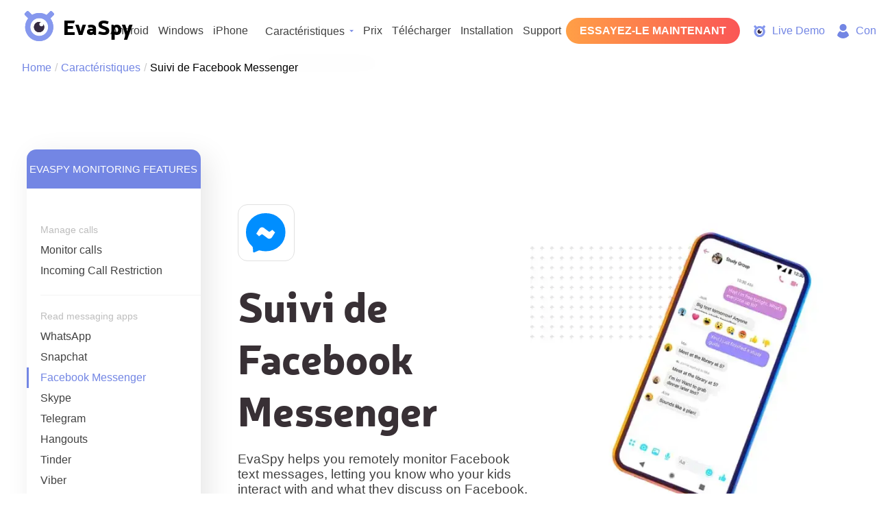

--- FILE ---
content_type: text/html; charset=UTF-8
request_url: https://evaspy.com/fr/features/fb-msg
body_size: 8111
content:
<!DOCTYPE html>
<html lang="fr">

<head>
	<!-- Global site tag (gtag.js) - Google Analytics -->
	<script async src="https://www.googletagmanager.com/gtag/js?id=UA-175592819-1"></script>
	<script>
		window.dataLayer = window.dataLayer || [];

		function gtag() {
			dataLayer.push(arguments);
		}
		gtag('js', new Date());

		gtag('config', 'UA-175592819-1');
	</script>
	<meta charset="UTF-8">
	<meta http-equiv="X-UA-Compatible" content="IE=edge">
	<meta name="viewport" content="width=device-width, initial-scale=1">
	<link rel="shortcut icon" href="/assets/img/favicons/favicon.ico" type="image/x-icon" />
	<link rel="apple-touch-icon-precomposed" href="/assets/img/favicons/favicon.ico">
	<link rel="apple-touch-icon-precomposed" sizes="114x114" href="/assets/img/favicons/favicon.ico">
	<link rel="apple-touch-icon-precomposed" sizes="72x72" href="/assets/img/favicons/favicon.ico">
	<link rel="apple-touch-icon-precomposed" sizes="144x144" href="/assets/img/favicons/favicon.ico">
	<link rel="apple-touch-icon" sizes="57x57" href="/assets/img/favicons/apple-icon-57x57.png">
	<link rel="apple-touch-icon" sizes="60x60" href="/assets/img/favicons/apple-icon-60x60.png">
	<link rel="apple-touch-icon" sizes="72x72" href="/assets/img/favicons/apple-icon-72x72.png">
	<link rel="apple-touch-icon" sizes="76x76" href="/assets/img/favicons/apple-icon-76x76.png">
	<link rel="apple-touch-icon" sizes="114x114" href="/assets/img/favicons/apple-icon-114x114.png">
	<link rel="apple-touch-icon" sizes="120x120" href="/assets/img/favicons/apple-icon-120x120.png">
	<link rel="apple-touch-icon" sizes="144x144" href="/assets/img/favicons/apple-icon-144x144.png">
	<link rel="apple-touch-icon" sizes="152x152" href="/assets/img/favicons/apple-icon-152x152.png">
	<link rel="apple-touch-icon" sizes="180x180" href="/assets/img/favicons/apple-icon-180x180.png">
	<link rel="icon" type="image/png" sizes="192x192" href="/android-icon-192x192.png">
	<link rel="icon" type="image/png" sizes="32x32" href="/assets/img/favicons/favicon-32x32.png">
	<link rel="icon" type="image/png" sizes="96x96" href="/assets/img/favicons/favicon-96x96.png">
	<link rel="icon" type="image/png" sizes="16x16" href="/assets/img/favicons/favicon-16x16.png">
	<meta name="msapplication-TileColor" content="#ffffff">
	<meta name="msapplication-TileImage" content="/assets/img/favicons/ms-icon-144x144.png">
	<meta name="theme-color" content="#ffffff">

	<meta name="csrf-param" content="_csrf">
<meta name="csrf-token" content="eZ0rhx0W1sDpgaEgTNqncVYWpGjlXgnx1dsNSIDDYE9N_kOxXl-ho9HWxxQkj8sXGSXJLJwpTYKijUwBuaktBQ==">
	<title>Découvrez la vérité avec EvaSpy - Fonctionnalités de surveillance des messages Facebook</title>
	<meta name="description" content="Avec la fonction de surveillance de FB Messenger d&#039;EvaSpy, gardez un œil sur les chats privés de votre cible et suivez le fil de la communication en toute simplicité. Inscrivez-vous dès maintenant et commencez à surveiller !">
<link href="/assets/css/style.min.css?v=1734939582" rel="stylesheet">
<script src="/assets/js/main.min.js?v=1734939582"></script>
<script src="/assets/js/arabic.js?v=1734939582"></script>		        <link rel="alternate" hreflang="en" href="http://evaspy.com/en/features/fb-msg">
        	        <link rel="alternate" hreflang="es" href="http://evaspy.com/es/features/fb-msg">
        	        <link rel="alternate" hreflang="ru" href="http://evaspy.com/ru/features/fb-msg">
        	        <link rel="alternate" hreflang="ar" href="http://evaspy.com/ar/features/fb-msg">
        	        <link rel="alternate" hreflang="de" href="http://evaspy.com/de/features/fb-msg">
        	        <link rel="alternate" hreflang="fi" href="http://evaspy.com/fi/features/fb-msg">
        	        <link rel="alternate" hreflang="fr" href="http://evaspy.com/fr/features/fb-msg">
        	        <link rel="alternate" hreflang="it" href="http://evaspy.com/it/features/fb-msg">
        	        <link rel="alternate" hreflang="ja" href="http://evaspy.com/ja/features/fb-msg">
        	        <link rel="alternate" hreflang="nl" href="http://evaspy.com/nl/features/fb-msg">
        	        <link rel="alternate" hreflang="pt" href="http://evaspy.com/pt/features/fb-msg">
        	        <link rel="alternate" hreflang="tr" href="http://evaspy.com/tr/features/fb-msg">
        	        <link rel="alternate" hreflang="zh" href="http://evaspy.com/zh/features/fb-msg">
        	        <link rel="alternate" hreflang="ko" href="http://evaspy.com/ko/features/fb-msg">
            <script type="application/ld+json">

        {
          "@context": "https://schema.org",
          "@graph": [
            {
                "@type": "WebSite",
                "url": "https://www.evaspy.com/",
                "name": "EvaSpy",
                "description": "Call & App Monitoring on Android devices",
                "potentialAction": [{ "@type": "SearchAction", "target": "https://evaspy.com/search?q={search_term_string}", "query-input": "required name=search_term_string"}]
            },
            {
                "@type": "Organization",
                "name": "EvaSpy",
                "image": "https://www.evaspy.com/assets/img/icons/logo.svg",
                "email": "support@evaspy.com",
                "address": {
                   "@type": "PostalAddress",
                   "addressLocality": "Dade City, FL 33523, United States",
                   "streetAddress": "15486 US-301"
                }
            },
            {
                "@type": "Product",
                "name": "EvaSpy prices",
                "description": "Call & App Monitoring on Android devices",
                "image": "https://evaspy.com/assets/img/content/main-hero.png",
                "brand": { "@type": "Brand", "name": "EvaSpy" },
                "aggregateRating": { "@type": "AggregateRating", "ratingCount": "591", "ratingValue": "4.7" },
                "offers": { "@type": "Offer", "url": "https://evaspy.com/prices", "price": "38.95", "priceCurrency": "USD", "priceValidUntil": "2023-02-15", "availability": "https://schema.org/InStock", "seller": { "@type": "Organization", "name": "EvaSpy" } }
            }
        
                ,{
                    "@type": "BreadcrumbList",
                    "itemListElement": [
                        {
                            "@type": "ListItem",
                            "position": 1,
                            "name": "Home",
                            "item": "https://evaspy.com/"
                        },
                        {
                            "@type": "ListItem",
                            "position": 2,
                            "name": "Features",
                            "item": "https://evaspy.com/features/"
                        },
                        {
                            "@type": "ListItem",
                            "position": 3,
                            "name": "Facebook"
                        }
                    ]
                }
            ]}</script>

</head>
		<div class="wrapper">
			<div class="maincontent">
				<header class="header" style="position:initial">
  <div class="container container--header">
    <div class="header__content"><a class="header__logo" href="/" title="Cell Phone Monitoring App for Android"><img
          class="header__logo-icon" src="/assets/img/icons/logo.svg" alt="EvaSpy logo">
        <div class="header__logo-text">EvaSpy</div>
      </a>
      <nav class="header__nav">
        <ul class="header__nav-list">
          <li class="header__nav-item header__nav-item--mobTitle">
            <div class="header__nav-item-link">
              MENU            </div>
          </li>
          <li class="header__nav-item">
            <a class="header__nav-item-text" href="/fr">Android</a>          </li>
          <li class="header__nav-item">
            <a class="header__nav-item-text" href="/fr/windows" title="Cell Phone Monitoring App for Windows">Windows</a>          </li>
          <li class="header__nav-item">
            <a class="header__nav-item-text" href="/fr/iphone" title="Cell Phone Monitoring App for iPhone">iPhone</a>          </li>
          <li class="header__nav-item header__nav-item-submenu"><a class="header__nav-item-link" href="/features">
              <div class="header__nav-item-link-text">
                Caractéristiques              </div><svg class="icon icon-arrow-down header__nav-item-arrow">
                <use xlink:href="/assets/img/sprite.svg#arrow-down"></use>
              </svg>
            </a>
            <ul class="header__nav-item-submenu-list">
              <li class="header__nav-item-submenu-item">
                <a class="header__nav-item-submenu-link" href="/fr/features/whatsapp">WhatsApp</a>              </li>
              <li class="header__nav-item-submenu-item">
                <a class="header__nav-item-submenu-link" href="/fr/features/telegram">Telegram</a>              </li>
              <li class="header__nav-item-submenu-item">
                <a class="header__nav-item-submenu-link" href="/fr/features/skype">Skype</a>              </li>
              <li class="header__nav-item-submenu-item">
                <a class="header__nav-item-submenu-link" href="/fr/features/fb-msg">Messagerie Facebook</a>              </li>
              <li class="header__nav-item-submenu-item">
                <a class="header__nav-item-submenu-link" href="/fr/features/snapchat">Snapchat</a>              </li>
              <li class="header__nav-item-submenu-item">
                <a class="header__nav-item-submenu-link" href="/fr/features/hangouts">Hangouts</a>              </li>
              <li class="header__nav-item-submenu-item">
                <a class="header__nav-item-submenu-link" href="/fr/features/tinder">Tinder</a>              </li>
              <li class="header__nav-item-submenu-item">
                <a class="header__nav-item-submenu-link" href="/fr/features/viber">Viber</a>              </li>
              <li class="header__nav-item-submenu-item">
                <a class="header__nav-item-submenu-link" href="/fr/features">Plus de fonctionnalités</a>              </li>
            </ul>
          </li>
          <li class="header__nav-item header__nav-item-submenu-mobile">
            <div class="header__nav-item-link header__nav-item-link-features">
              Caractéristiques <svg class="icon icon-arrow-right header__nav-item-arrow">
                <use xlink:href="/assets/img/sprite.svg#arrow-right"></use>
              </svg>
            </div>
            <ul class="header__nav-item-submenu-list-mobile">
              <li class="header__nav-item-submenu-link-submenu">
                Caractéristiques              </li>
              <li class="header__nav-item-submenu-item"><a class="header__nav-item-submenu-link"
                  href="/features/whatsapp">
                  WhatsApp                </a></li>
              <li class="header__nav-item-submenu-item"><a class="header__nav-item-submenu-link"
                  href="/features/telegram">
                  Telegram                </a></li>
              <li class="header__nav-item-submenu-item"><a class="header__nav-item-submenu-link" href="/features/skype">
                  Skype                </a></li>
              <li class="header__nav-item-submenu-item"><a class="header__nav-item-submenu-link"
                  href="/features/fb-msg">
                  Messagerie Facebook                </a></li>
              <li class="header__nav-item-submenu-item"><a class="header__nav-item-submenu-link"
                  href="/features/snapchat">
                  Snapchat                </a></li>
              <li class="header__nav-item-submenu-item"><a class="header__nav-item-submenu-link"
                  href="/features/hangouts">
                  Hangouts                </a></li>
              <li class="header__nav-item-submenu-item"><a class="header__nav-item-submenu-link"
                  href="/features/tinder">
                  Tinder                </a></li>
              <li class="header__nav-item-submenu-item"><a class="header__nav-item-submenu-link" href="/features/viber">
                  Viber                </a></li>
              <li class="header__nav-item-submenu-item"><a class="header__nav-item-submenu-link" href="/features">
                  Plus de fonctionnalités                </a></li>
            </ul>
          </li>
          <li class="header__nav-item">
            <a class="header__nav-item-text" href="/fr/prices">Prix</a>          </li>
          <li class="header__nav-item"><a class="header__nav-item-text header__nav-item-text--download" href="/"
              title="Cell Phone Monitoring App for Android"
              onclick="gtag('event', 'click', {'event_category': 'main_menu','event_label': 'dwnld_btn'})">
              Télécharger            </a></li>
          <li class="header__nav-item">
            <a class="header__nav-item-text" href="/fr/installation">Installation</a>          </li>
          <li class="header__nav-item"><a class="header__nav-item-text header__nav-item-text--support" href="/"
              title="Cell Phone Monitoring App for Android">
              Support            </a></li>
        </ul>
      </nav>
    </div>
    <div class="header__content header__content--last">
      <div class="header__cta">
        <a class="header__cta-link"  href="/prices" title="Try Cell Phone tracking app">
          <span
            class="header__cta-text">
            Essayez-le maintenant          </span>
          <span class="header__cta-helper"></span>
        </a>
      </div>
      <a class="header__login header__login--demo" href="/view-demo">
        <img class="header__login-icon" src="/assets/img/icons/logo.svg" alt="EvaSpy logo">
        <div class="header__login-text">
          Live Demo        </div>
      </a>
      <a class="header__login header__lang-item-link"
        href="https://login.evaspy.com/panel/" target="_blank"
        onclick="gtag('event', 'click', {'event_category': 'main_menu','event_label': 'login_btn'})">
        <svg
          class="icon icon-user header__login-icon">
          <use xlink:href="/assets/img/sprite.svg#user"></use>
        </svg>
        <div class="header__login-text">
          Connexion        </div>
      </a>
      <div class="header__lang"><a class="header__lang-current" href="#">
          <div class="header__lang-current-name">En</div><img class="header__lang-current-icon" src="#" alt="">
          <div class="header__lang-current-icon-arr"><svg class="icon icon-arrow-down header__lang-current-arrow">
              <use xlink:href="/assets/img/sprite.svg#arrow-down"></use>
            </svg></div>
        </a><a class="header__lang-current-mobile" href="#">
          <div class="header__lang-current-mobile-wrap"><img class="header__lang-current-icon" src="#" alt="">
            <div class="header__nav-item-link-text-mob">English</div>
          </div><svg class="icon icon-arrow-right header__nav-item-arrow">
            <use xlink:href="/assets/img/sprite.svg#arrow-right"></use>
          </svg>
        </a>
        <ul class="header__lang-list">
          <li class="header__nav-item-submenu-link-lang">
            Language          </li>
          <li class="header__lang-item"><a class="header__lang-item-link" href="/en" data-lang-abbr="en"><img
                class="header__lang-item-flag" src="/assets/img/icons/flag-en.svg" alt="English">
              <div class="header__lang-item-name">English</div>
            </a></li>
          <li class="header__lang-item"><a class="header__lang-item-link" href="/it" data-lang-abbr="it"><img
                class="header__lang-item-flag" src="/assets/img/icons/flag-it.svg" alt="Italian">
              <div class="header__lang-item-name">Italian</div>
            </a></li>
          <li class="header__lang-item"><a class="header__lang-item-link" href="/fr" data-lang-abbr="fr"><img
                class="header__lang-item-flag" src="/assets/img/icons/flag-fr.svg" alt="French">
              <div class="header__lang-item-name">French</div>
            </a></li>
          <li class="header__lang-item"><a class="header__lang-item-link" href="/de" data-lang-abbr="de"><img
                class="header__lang-item-flag" src="/assets/img/icons/flag-de.svg" alt="German">
              <div class="header__lang-item-name">German</div>
            </a></li>
          <li class="header__lang-item"><a class="header__lang-item-link" href="/ar" data-lang-abbr="ar"><img
                class="header__lang-item-flag" src="/assets/img/icons/flag-ar.svg" alt="Arabic">
              <div class="header__lang-item-name">Arabic</div>
            </a></li>
          <li class="header__lang-item"><a class="header__lang-item-link" href="/zh" data-lang-abbr="zh"><img
                class="header__lang-item-flag" src="/assets/img/icons/flag-zh.svg" alt="Chinese">
              <div class="header__lang-item-name">Chinese</div>
            </a></li>
          <li class="header__lang-item"><a class="header__lang-item-link" href="/ja" data-lang-abbr="ja"><img
                class="header__lang-item-flag" src="/assets/img/icons/flag-ja.svg" alt="Japanese">
              <div class="header__lang-item-name">Japanese</div>
            </a></li>
          <li class="header__lang-item"><a class="header__lang-item-link" href="/ko" data-lang-abbr="ko"><img
                class="header__lang-item-flag" src="/assets/img/icons/flag-ko.svg" alt="Korean">
              <div class="header__lang-item-name">Korean</div>
            </a></li>
          <li class="header__lang-item"><a class="header__lang-item-link" href="/pt" data-lang-abbr="pt"><img
                class="header__lang-item-flag" src="/assets/img/icons/flag-pt.svg" alt="Portuguese">
              <div class="header__lang-item-name">Portuguese</div>
            </a></li>
          <li class="header__lang-item"><a class="header__lang-item-link" href="/es" data-lang-abbr="es"><img
                class="header__lang-item-flag" src="/assets/img/icons/flag-es.svg" alt="Spanish">
              <div class="header__lang-item-name">Spanish</div>
            </a></li>
          <li class="header__lang-item"><a class="header__lang-item-link" href="/tr" data-lang-abbr="tr"><img
                class="header__lang-item-flag" src="/assets/img/icons/flag-tr.svg" alt="Turkish">
              <div class="header__lang-item-name">Turkish</div>
            </a></li>
        </ul>
      </div>
    </div><button class="hamburger hamburger--collapse" type="button" aria-label="navigation-menu"><span
        class="hamburger-box"><span class="hamburger-inner"></span></span></button>
    <div class="popup">
      <div class="popup-cont">
        <h3 class="popup-cont__title">
          You're going to download EvaSpy.        </h3>
        <div class="popup-cont__text text">
          Please make sure that you agree to our Privacy Policy and Terms &amp; Conditions.        </div><a class="popup-cont__text-link desc" href="/en/privacy">
          Privacy Policy        </a><a class="popup-cont__text-link desc" href="/en/terms">
          Terms &amp; Conditions        </a><a class="main-btn-in-modal" href="https://eva-spy.com/" target="_blank"><span class="main-btn__text">
            agree and download          </span><span class="main-btn__helper"></span></a><button class="close-btn-in-modal" type="button"></button>
      </div>
    </div>
    <div class="popup popup--support">
      <div class="popup-cont">
        <h3 class="popup-cont__title">
          Contact        </h3>
        <form class="popup-cont__form" id="contact_form" action="#" method="post"><label
            class="popup-cont__form-label"><input class="popup-cont__form-input" id="contact_email"
              placeholder="Email Address" required="" name="email" type="email"></label><label
            class="popup-cont__form-label"><textarea class="popup-cont__form-textarea" id="contact_message"
              placeholder="Your message or question" rows="3" required="" name="message"></textarea></label><input
            name="_csrf" type="hidden" value="eZ0rhx0W1sDpgaEgTNqncVYWpGjlXgnx1dsNSIDDYE9N_kOxXl-ho9HWxxQkj8sXGSXJLJwpTYKijUwBuaktBQ=="></form><button
          class="main-btn-in-modal" id="formBtn" type="submit"><span class="main-btn__text">
            send          </span><span class="main-btn__helper"></span></button><span class="popup-cont__form-error"></span><button
          class="close-btn-in-modal" type="button"></button>
      </div>
    </div>
    <div class="popup popup--download">
      <div class="popup-cont">
        <h3 class="popup-cont__title">
          Pour télécharger l'application, entrez l'e-mail associée à votre licence.        </h3>
        <form class="popup-cont__form popup-cont__form--download" action="#" method="post"><label
            class="popup-cont__form-label"><input class="popup-cont__form-input" placeholder="Email Address" required=""
              name="email" type="email">
            <div class="popup-cont__form-error popup-cont__form-error--download"></div>
          </label><input name="_csrf" type="hidden" value="eZ0rhx0W1sDpgaEgTNqncVYWpGjlXgnx1dsNSIDDYE9N_kOxXl-ho9HWxxQkj8sXGSXJLJwpTYKijUwBuaktBQ=="><button
            class="main-btn-in-modal main-btn-in-modal--download" type="submit"
            onclick="gtag('event', 'click', {'event_category': 'dwnld_popup','event_label': 'dwnld_btn_click'})"><span
              class="main-btn__text">
              Télécharger            </span><span class="main-btn__helper"></span></button>
          <a class="popup__cont-form-buy-link" href="/fr/prices" onclick="gtag(&#039;event&#039;, &#039;click&#039;, {&#039;event_category&#039;:
  &quot;dwnld_popup&quot;,&#039;event_label&#039;: &quot;buy_account_link&quot;})">I have no account yet. Click here to buy</a>        </form><button class="close-btn-in-modal" type="button"></button>
      </div>
    </div>
    <div class="popup popup--purchase">
      <div class="popup-cont">
        <h3 class="popup-cont__title">
          Cet e-mail ne dispose pas de licences actives.        </h3><a class="main-btn-in-modal" href="/prices"><span class="main-btn__text">
            ACHETER MAINTENANT          </span><span class="main-btn__helper"></span></a><button class="close-btn-in-modal" type="button"></button>
      </div>
    </div>
  </div>
</header>				<div class="container">
    <ul class="breadcrumbs breadcrumb">
        <li class="breadcrumbs__item">
            <a class="breadcrumbs__link" href="/" title="Cell Phone Monitoring App for Android">Home</a>
        </li>
        <li class="breadcrumbs__item">
            <a class="breadcrumbs__link" href="/features/">Caractéristiques</a>
        </li>
        <li class="breadcrumbs__item">Suivi de Facebook Messenger</li>
    </ul>
</div>
<div class="features-main">

	<div class="container container--features-main">
		<aside class="features-nav"><div class="container container--features-nav"><div class="features-nav__wrapper"><h3 class="features-nav__title">EVASPY MONITORING FEATURES</h3><ul class="features-nav__list"><li class="features-nav__item"><span class="features-nav-item-subtitle">Manage calls</span><a class="features-nav__item-link" href="/fr/features/callrec">Monitor calls</a><a class="features-nav__item-link" href="/fr/features/callrestr">Incoming Call Restriction</a></li><li class="features-nav__item"><span class="features-nav-item-subtitle">Read messaging apps</span><a class="features-nav__item-link" href="/fr/features/whatsapp">WhatsApp</a><a class="features-nav__item-link" href="/fr/features/snapchat">Snapchat</a><a class="features-nav__item-link" href="/fr/features/fb-msg">Facebook Messenger</a><a class="features-nav__item-link" href="/fr/features/skype">Skype</a><a class="features-nav__item-link" href="/fr/features/telegram">Telegram</a><a class="features-nav__item-link" href="/fr/features/hangouts">Hangouts</a><a class="features-nav__item-link" href="/fr/features/tinder">Tinder</a><a class="features-nav__item-link" href="/fr/features/viber">Viber</a><a class="features-nav__item-link" href="/fr/features/insta">Instagram</a></li><li class="features-nav__item"><span class="features-nav-item-subtitle">Track location</span><a class="features-nav__item-link" href="/fr/features/gps">Current GPS Location</a><a class="features-nav__item-link" href="/fr/features/geo">Geo-Fencing</a></li><li class="features-nav__item"><span class="features-nav-item-subtitle">Control apps and programms</span><a class="features-nav__item-link" href="/fr/features/apps">Applications installées</a><a class="features-nav__item-link" href="/fr/features/appsblock">Application blocking</a><a class="features-nav__item-link" href="/fr/features/keylogger">Enregistreur de frappe</a></li><li class="features-nav__item"><span class="features-nav-item-subtitle">View multimedia files</span><a class="features-nav__item-link" href="/fr/features/photos">Photos</a><a class="features-nav__item-link" href="/fr/features/videos">Videos</a></li><li class="features-nav__item"><span class="features-nav-item-subtitle">Monitor internet activity</span><a class="features-nav__item-link" href="/fr/features/browser">Browsing History</a><a class="features-nav__item-link" href="/fr/features/websites">Blocking Websites</a></li><li class="features-nav__item"><span class="features-nav-item-subtitle">Read emails</span><a class="features-nav__item-link" href="/features/gmail">Gmail monitoring</a></li><li class="features-nav__item"><span class="features-nav-item-subtitle">Access contacts and calendar</span><a class="features-nav__item-link" href="/fr/features/contacts">Contacts</a></li><li class="features-nav__item"><span class="features-nav-item-subtitle">Remote control</span><a class="features-nav__item-link" href="/fr/features/device">Additional Device info</a><a class="features-nav__item-link" href="/fr/features/dashboard">Tableau de bord en ligne</a></li></ul></div></div></aside>
		<div class="features-content">
			<div class="container container--features-content">
  <div class="features-content__text">
    <div class="features-content__icon features-content__icon--fb-msg"><svg
        class="icon icon-fb-msg features-content__fb-msg-icon">
        <use xlink:href="/assets/img/sprite.svg#fb-msg"></use>
      </svg></div>
    <h1 class="features-content__title">
      Suivi de Facebook Messenger    </h1>
    <div class="features-content__desc desc">EvaSpy helps you remotely monitor Facebook text messages, letting you know who your kids interact with and what they discuss on Facebook.</div>
    <div class="features-content__cta"><a class="main-btn main-btn--features-content" href="/prices"><span
          class="main-btn__text">Try now</span><span class="main-btn__helper"></span></a>
      <div class="trigger trigger--hero"></div>
    </div>
  </div>
  <div class="features-content__image">
    <picture class="features-content__img">
      <source type="image/webp" srcset="/assets/img/content/fb-msg-hero.webp" />
      <source type="image/jpg" srcset="/assets/img/content/fb-msg-hero.jpg" /><img
        src="/assets/img/content/fb-msg-hero.jpg" alt="Remote monitoring of messages in Facebook Messenger" />
    </picture>
  </div>
</div>			<div class="container container--features-list"><ul class="features__list"><li class="features__item features__item--features-list"><div class="features__item-pic"><img class="features__item-icon icon-f-03" src="/assets/img/icons/f-03.svg" alt="Record sent messages"/></div><div class="features__item-text"><h3 class="features__item-text-title">Record sent messages</h3><div class="text features__item-text-desc">EvaSpy in-built keylogger records all keystrokes pressed on Facebook (except passwords), allowing you to know what messages your kids send to their friends.</div></div></li><li class="features__item features__item--features-list"><div class="features__item-pic"><img class="features__item-icon icon-f-08" src="/assets/img/icons/f-08.svg" alt="Check Facebook notifications"/></div><div class="features__item-text"><h3 class="features__item-text-title">Check Facebook notifications</h3><div class="text features__item-text-desc">Our spy app for Android records all Facebook notifications, which helps you view received text messages.</div></div></li><li class="features__item features__item--features-list"><div class="features__item-pic"><img class="features__item-icon icon-f-05" src="/assets/img/icons/f-05.svg" alt="View Facebook timestamps"/></div><div class="features__item-text"><h3 class="features__item-text-title">View Facebook timestamps</h3><div class="text features__item-text-desc">Check the exact time &amp; date when your kid typed something on Facebook or received a notification.</div></div></li><li class="features__item features__item--features-list"><div class="features__item-pic"><img class="features__item-icon icon-f-13" src="/assets/img/icons/f-13.svg" alt="Restrict Facebook usage"/></div><div class="features__item-text"><h3 class="features__item-text-title">Restrict Facebook usage</h3><div class="text features__item-text-desc">If you find Facebook unproductive, you can add it to the backlist of apps so that the user couldn’t access it.</div></div></li></ul></div>			<section class="features-scare"><div class="features-scare__container"><h2 class="features-scare__title">Why Should You Track Facebook Messenger?  </h2><div class="features-scare__content"><div class="features-scare__num"><div class="features-scare__num-wrap"><div class="features-scare__num-text">33</div><div class="features-scare__num-icon"><svg class="icon icon-percent features-scare__num-icon-img"><use xlink:href="/assets/img/sprite.svg#percent"></use></svg></div></div><div class="features-scare__desc">of kids are Facebook friends with other people they have never met in person.</div></div><div class="features-scare__text"><p>It’s a well-known fact that Facebook teems with online predators, strangers, sexters, and cyberbullies. This makes Facebook monitoring an essential part of parental control. With EvaSpy, you can minimize the risks of your child becoming a victim of online predators and restrict their communications with strangers before it becomes a problem.</p><p>EvaSpy records all keystrokes and Facebook notifications, giving you a vivid picture of what your beloved one discusses on Facebook and who he/she interacts with. </p></div></div></div></section>			<!-- <section class="features-instr"><div class="features-instr__container"><h2 class="features-inst__title">Facile à installer et à utiliser</h2><ul class="features-instr__list"><li class="features-instr__item"><img class="features-instr__image" data-src="/assets/img/icons/install-01.svg" src="/assets/img/icons/install-01.svg" alt="Easy install EvaSpy"/><div class="features-instr__text-wrap" data-index="1"><div class="features-instr__text text">Télécharger l'application et l'installer sur le smartphone de destination</div><a class="features-instr__item-link-free main-btn-download" href="#">TÉLÉCHARGEMENT GRATUIT</a><a class="features-instr__item-link-inst" href="/fr/installation">Guide d'installation étape par étape</a></div></li><li class="features-instr__item"><img class="features-instr__image" data-src="/assets/img/icons/install-02.svg" src="/assets/img/icons/install-02.svg" alt="Easy install EvaSpy"/><div class="features-instr__text-wrap" data-index="2"><div class="features-instr__text text">Ouvrir la demande et s'inscrire</div></div></li><li class="features-instr__item"><img class="features-instr__image" data-src="/assets/img/icons/install-03.svg" src="/assets/img/icons/install-03.svg" alt="Easy install EvaSpy"/><div class="features-instr__text-wrap" data-index="3"><div class="features-instr__text text">Trouvez l'e-mail de vérification dans votre boîte de réception et suivez le lien pour confirmer votre compte</div></div></li><li class="features-instr__item"><img class="features-instr__image" data-src="/assets/img/icons/install-04.svg" src="/assets/img/icons/install-04.svg" alt="Easy install EvaSpy"/><div class="features-instr__text-wrap" data-index="4"><div class="features-instr__text text">Commencer à suivre </div></div></li></ul><a class="main-btn main-btn--features-instr__button" href="/prices"><span class="main-btn__text">Essayez-le maintenant</span><span class="main-btn__helper"></span></a></div></section>
 -->
			<section class="features-apps"><div class="features-apps__container"><h2 class="features-apps__title">Monitoring of other apps</h2><div class="features-apps__desc desc">EvaSpy can track more than 50 apps, including</div><ul class="socials-list socials-list--features-apps"><li class="socials-item socials-item--features-apps socials-item--fb-msg" title="Facebook Messenger"><svg class="icon icon-fb-msg fb-msgundefined"><lineargradient x1="0" y1="0" x2="0" y2="100%" id="grfb-msgundefined"><stop offset="0" stop-color="#00B2FF"></stop><stop offset="100%" stop-color="#006AFF"></stop></lineargradient><use xlink:href="/assets/img/sprite.svg#fb-msg" fill="url(#grfb-msgundefined)" stroke="#fff"></use></svg></li><li class="socials-item socials-item--features-apps socials-item--whatsapp" title="Whatsapp"><svg class="icon icon-whatsapp whatsapp"><use xlink:href="/assets/img/sprite.svg#whatsapp"></use></svg></li><li class="socials-item socials-item--features-apps socials-item--insta" title="Instagram"><svg class="icon icon-insta insta"><use xlink:href="/assets/img/sprite.svg#insta"></use></svg></li><li class="socials-item socials-item--features-apps socials-item--fire" title="Tinder"><svg class="icon icon-fire fire"><use xlink:href="/assets/img/sprite.svg#fire"></use></svg></li><li class="socials-item socials-item--features-apps socials-item--skype" title="Skype"><svg class="icon icon-skype skype"><use xlink:href="/assets/img/sprite.svg#skype"></use></svg></li><li class="socials-item socials-item--features-apps socials-item--ghost" title="Snapchat"><svg class="icon icon-ghost ghost"><use xlink:href="/assets/img/sprite.svg#ghost"></use></svg></li><li class="socials-item socials-item--features-apps socials-item--qt" title="Hangouts"><svg class="icon icon-qt qt"><use xlink:href="/assets/img/sprite.svg#qt"></use></svg></li><li class="socials-item socials-item--features-apps socials-item--viber" title="Viber"><svg class="icon icon-viber viber"><use xlink:href="/assets/img/sprite.svg#viber"></use></svg></li><li class="socials-item socials-item--features-apps socials-item--telegram" title="Telegram"><svg class="icon icon-telegram telegram"><use xlink:href="/assets/img/sprite.svg#telegram"></use></svg></li><li class="socials-item socials-item--features-apps socials-item--fb" title="Facebook"><svg class="icon icon-fb fb"><use xlink:href="/assets/img/sprite.svg#fb"></use></svg></li><li class="socials-item socials-item--features-apps socials-item--geo" title="Geoposition"><img class="geo" src="/assets/img/icons/f-07.svg" alt="Geoposition"/></li></ul></div></section>
			<div class="features-add">
				<section class="additional">
  <div class="container container--additional">
    <h2 class="additional__title">
      Autres solutions d'EvaSpy    </h2>
    <div class="additional__description desc">
      Enregistrer toutes les frappes, saisir les mots de passe, visiter les sites web, les chats et prendre des captures d'écran    </div>
    <div class="additional__content">
      <div class="additional__item"><svg class="icon icon-android additional__icon-android">
          <lineargradient x1="0" y1="0" x2="0" y2="100%" id="gradditional__icon-android">
            <stop offset="0" stop-color="#25CF43"></stop>
            <stop offset="100%" stop-color="#61FD7D"></stop>
          </lineargradient>
          <use xlink:href="/assets/img/sprite.svg#android" fill="url(#gradditional__icon-android)" stroke="#fff"></use>
        </svg>
        <h3 class="additional__item-title">
          Keylogger pour Android        </h3><a class="additional__item-button" title="Try Cell Phone tracking app for Android" href="/prices">
          Essayez-le maintenant        </a>
      </div>
      <div class="additional__item"><svg class="icon icon-ios additional__icon-ios">
          <lineargradient x1="0" y1="0" x2="0" y2="100%" id="gradditional__icon-ios">
            <stop offset="0" stop-color="#41444d"></stop>
            <stop offset="100%" stop-color="#63666d"></stop>
          </lineargradient>
          <use xlink:href="/assets/img/sprite.svg#ios" fill="url(#gradditional__icon-ios)" stroke="#fff"></use>
        </svg>
        <h3 class="additional__item-title">
          Keylogger for iPhone        </h3><a class="additional__item-button" title="Try Cell Phone tracking app for iPhone" href="/iphone">
          Essayez-le maintenant        </a>
      </div>
      <div class="additional__item"><svg class="icon icon-windows additional__icon-win">
          <lineargradient x1="0" y1="0" x2="0" y2="100%" id="gradditional__icon-win">
            <stop offset="0" stop-color="#8FA0F4"></stop>
            <stop offset="100%" stop-color="#7285E0"></stop>
          </lineargradient>
          <use xlink:href="/assets/img/sprite.svg#windows" fill="url(#gradditional__icon-win)" stroke="#fff"></use>
        </svg>
        <h3 class="additional__item-title">
          Enregistreur de frappe pour Windows        </h3><a class="additional__item-button" title="Try Cell Phone tracking app for Windows" href="/prices-win">
          Essayez-le maintenant        </a>
      </div>
    </div>
  </div>
</section>
			</div>

		</div>

	</div>
</div>
				<footer class="footer"><div class="container container--footer"><div class="footer__links"><a class="footer__links-logo" href="#"><img class="footer__logo" src="/assets/img/icons/logo-light.svg" alt="EvaSpy logo"/><div class="footer__links-logo-title">EvaSpy</div></a><div class="footer__links-list-wrap"><h3 class="footer__links-title">Policies</h3><ul class="footer__links-list footer__links-list--policies"><li class="footer__links-item"><a class="footer__links-item-link" href="/fr/privacy">Privacy Policy</a></li><li class="footer__links-item"><a class="footer__links-item-link" href="/fr/refund">Politique de remboursement</a></li><li class="footer__links-item"><a class="footer__links-item-link" href="/fr/terms">Terms &amp; Conditions</a></li></ul></div><div class="footer__links-list-wrap"><h3 class="footer__links-title">Download</h3><ul class="footer__links-list footer__links-list--support"><li class="footer__links-item"><a class="footer__links-item-link footer__links-item-link--formDownload" href="#">Download EvaSpy</a></li></ul></div><div class="footer__links-list-wrap"><h3 class="footer__links-title">Support</h3><ul class="footer__links-list footer__links-list--support"><li class="footer__links-item"><a class="footer__links-item-link footer__links-item-link--form" href="#">Contact Us</a></li><li class="footer__links-item"><a class="footer__links-item-link" href="/fr/installation">How To Install</a></li><li class="footer__links-item"><a class="footer__links-item-link" href="/fr/sitemap">Plan du site</a></li></ul></div><div class="footer__links-list-wrap" data-view="always"><h3 class="footer__links-title">Payment</h3><ul class="footer__links-list footer__links-list--payment"><li class="footer__links-item"><svg class="icon icon-mastercard footer__links-item-pay"><use xlink:href="/assets/img/sprite.svg#mastercard"></use></svg></li><li class="footer__links-item"><svg class="icon icon-visa footer__links-item-pay"><use xlink:href="/assets/img/sprite.svg#visa"></use></svg></li><li class="footer__links-item"><svg class="icon icon-americanexpress footer__links-item-pay"><use xlink:href="/assets/img/sprite.svg#americanexpress"></use></svg></li></ul></div></div><div class="footer__information"><p>Copyright © 2023 EvaSpy. All trademarks are the property of their respective owners.</p><p>SOFTWARE INTENDED FOR LEGAL USES ONLY. It is the violation of the United States federal and/or state law and your local jurisdiction law to install surveillance software, such as EvaSpy, onto a mobile phone or other device you do not have the right to monitor. The law generally requires you to notify users/ owners of the device that it is being monitored. </p><p>The violation of this requirement could result in severe monetary and criminal penalties imposed on the violator. You should consult your own legal advisor with respect to legality of using EvaSpy in the manner you intend to use it prior to downloading, installing, and using it. You take full responsibility for determining that you have the right to monitor the device on which EvaSpy is installed. EvaSpy cannot be held responsible if a User chooses to monitor a device the User does not have the right to monitor; nor can EvaSpy provide legal advice regarding the use of the software.</p></div></div></footer>
			</div>
		</div>
		<script src="/assets/js/features.min.js?v=1734939582"></script>		</body>

</html>


--- FILE ---
content_type: text/css
request_url: https://evaspy.com/assets/css/style.min.css?v=1734939582
body_size: 79924
content:

@charset "UTF-8";@import url(https://fonts.googleapis.com/css?family=Roboto+Mono:100i,300,300i,400,400i,500,500i,700,700i&display=swap);@font-face{font-family:Neris;font-display:swap;src:local("/assets/fonts/Neris Black"),local("/assets/fonts/Neris-Black"),url(/assets/fonts/nerisblack.woff2) format("woff2"),url(/assets/fonts/nerisblack.woff) format("woff"),url(/assets/fonts/nerisblack.ttf) format("truetype");font-weight:900;font-style:normal}@font-face{font-family:lg;font-display:swap;src:local("/assets/fonts/lg"),local("/assets/fonts/lg"),url(/assets/fonts/nerisblack.ttf) format("ttf"),url(/assets/fonts/nerisblack.woff) format("woff")}.fonts{font-size:0.625rem}h1,h2,h3{margin:0;font-family:Neris,sans-serif;text-transform:none}h1{font-size:3.75rem;line-height:4.75rem}h2{font-size:3.125rem;line-height:4.75rem;text-align:center}h3{font-size:1.25rem;color:#404040}.nav-text{font-family:Roboto,sans-serif;font-weight:500;color:#404040}.desc{font:1.1875rem Roboto,sans-serif;color:#404040}.text{font-family:Roboto,sans-serif}
.header__login--demo  {
  white-space: nowrap;
  margin-right: 35px;
}
.header__cta {
  display: flex;
  align-items: center;
  margin-right: 20px;
}
@media (max-width: 1024px) {
  .header__cta {
    width: 100%;
    justify-content: center;
    margin-bottom: 10px;
  }
}
.header__cta-link {
  font: 700 16px Roboto,sans-serif;
  display: flex;
  justify-content: center;
  width: -webkit-fit-content;
  width: -moz-fit-content;
  width: fit-content;
  padding: 10px 20px;
  border-radius: 100px;
  text-transform: uppercase;
  background: linear-gradient(88.62deg,#ff9f46 .31%,#fa5656 99.74%,#ef6666 99.74%);
  color: #fff;
  cursor: pointer;
  border: none;
  transition: .3s;
  position: relative;
  z-index: 9;
  outline: 0;
}
.header__cta-text {
  font-size: 16px;
  white-space: nowrap;
}
.header__cta-helper {
  transition: .3s;
  position: absolute;
  background: linear-gradient(270deg,#f25151 0,#ff8718 100%),linear-gradient(88.5deg,#ff9f46 .31%,#fa5656 99.74%,#ef6666 99.74%),linear-gradient(90deg,#fdc702 0,#ff7747 100%);
  top: 0;
  left: 0;
  border-radius: 100px;
  opacity: 0;
  width: 100%;
  height: 100%;
  z-index: -1;
}
 * Hamburgers
 * @description Tasty CSS-animated hamburgers
 * @author Jonathan Suh @jonsuh
 * @site https://jonsuh.com/hamburgers
 * @link https://github.com/jonsuh/hamburgers
 */.hamburger{background:0 0;padding:0.9375rem 0.9375rem;display:inline-block;cursor:pointer;transition-property:opacity,-webkit-filter;transition-property:opacity,filter;transition-property:opacity,filter,-webkit-filter;transition-duration:.15s;transition-timing-function:linear;font:inherit;color:inherit;text-transform:none;border:0;margin:0;overflow:visible}.hamburger:hover{opacity:.7}.hamburger.is-active:hover{opacity:.7}.hamburger.is-active .hamburger-inner,.hamburger.is-active .hamburger-inner::after,.hamburger.is-active .hamburger-inner::before{background:#fff}.hamburger-box{width:1.25rem;height:1.0625rem;display:inline-block;position:relative}.hamburger-inner{display:block;top:50%;margin-top:-0.09375rem}.hamburger-inner,.hamburger-inner::after,.hamburger-inner::before{background:#fff;width:1.25rem;height:0.1875rem;border-radius:4px;position:absolute;transition-property:transform;transition-duration:.15s;transition-timing-function:ease}.hamburger-inner::after,.hamburger-inner::before{content:"";display:block}.hamburger-inner::before{top:-0.4375rem}.hamburger-inner::after{bottom:-0.4375rem}.hamburger--collapse .hamburger-inner{top:auto;bottom:0;transition-duration:.13s;transition-delay:.13s;transition-timing-function:cubic-bezier(.55,.055,.675,.19)}.hamburger--collapse .hamburger-inner::after{top:-0.875rem;transition:top .2s .2s cubic-bezier(.33333,.66667,.66667,1),opacity .1s linear}.hamburger--collapse .hamburger-inner::before{transition:top .12s .2s cubic-bezier(.33333,.66667,.66667,1),transform .13s cubic-bezier(.55,.055,.675,.19)}.hamburger--collapse.is-active .hamburger-inner{transform:translate3d(0,-0.4375rem,0) rotate(-45deg);transition-delay:.22s;transition-timing-function:cubic-bezier(.215,.61,.355,1)}.hamburger--collapse.is-active .hamburger-inner::after{top:0;opacity:0;transition:top .2s cubic-bezier(.33333,0,.66667,.33333),opacity .1s .22s linear}.hamburger--collapse.is-active .hamburger-inner::before{top:0;transform:rotate(-90deg);transition:top .1s .16s cubic-bezier(.33333,0,.66667,.33333),transform .13s .25s cubic-bezier(.215,.61,.355,1)}@font-face{font-family:lg;src:url(../fonts/lg.ttf?22t19m) format("truetype"),url(../fonts/lg.woff?22t19m) format("woff"),url(../fonts/lg.svg?22t19m#lg) format("svg");font-weight:400;font-style:normal;font-display:block}.lg-icon{font-family:lg!important;speak:never;font-style:normal;font-weight:400;font-variant:normal;text-transform:none;line-height:1;-webkit-font-smoothing:antialiased;-moz-osx-font-smoothing:grayscale}.lg-actions .lg-next,.lg-actions .lg-prev{background:0 0;border-radius:2px;color:#999;cursor:pointer;display:block;font-size:1.375rem;margin-top:-0.625rem;padding:0.5rem 0.625rem 0.5625rem;position:absolute;top:50%;z-index:1080;outline:0;border:none}.lg-actions .lg-next.disabled,.lg-actions .lg-prev.disabled{pointer-events:none;opacity:.5}.lg-actions .lg-next:hover,.lg-actions .lg-prev:hover{color:#fff}.lg-actions .lg-next{right:1.25rem}.lg-actions .lg-next:before{content:"\e095"}.lg-actions .lg-prev{left:1.25rem}.lg-actions .lg-prev:after{content:"\e094"}@-webkit-keyframes lg-right-end{0%{left:0}50%{left:-1.875rem}100%{left:0}}@keyframes lg-right-end{0%{left:0}50%{left:-1.875rem}100%{left:0}}@-webkit-keyframes lg-left-end{0%{left:0}50%{left:1.875rem}100%{left:0}}@keyframes lg-left-end{0%{left:0}50%{left:1.875rem}100%{left:0}}.lg-outer.lg-right-end .lg-object{-webkit-animation:lg-right-end .3s;animation:lg-right-end .3s;position:relative}.lg-outer.lg-left-end .lg-object{-webkit-animation:lg-left-end .3s;animation:lg-left-end .3s;position:relative}.lg-toolbar{background:rgba(0,0,0,.45);z-index:1082;left:0;position:absolute;top:0;width:100%}.lg-toolbar .lg-icon{color:#999;cursor:pointer;float:right;font-size:1.5rem;height:2.9375rem;line-height:1.6875rem;padding:0.625rem 0;text-align:center;width:3.125rem;text-decoration:none!important;outline:medium none;background:0 0;border:none;box-shadow:none;transition:color .2s linear}.lg-toolbar .lg-icon:hover{color:#fff}.lg-toolbar .lg-close:after{content:"\e070"}.lg-toolbar .lg-download:after{content:"\e0f2"}.lg-sub-html{background:rgba(0,0,0,.45);bottom:0;color:#eee;font-size:1rem;left:0;padding:0.625rem 2.5rem;position:fixed;right:0;text-align:center;z-index:1080}.lg-sub-html h4{margin:0;font-size:0.8125rem;font-weight:700}.lg-sub-html p{font-size:0.75rem;margin:0.3125rem 0 0}#lg-counter{color:#999;display:inline-block;font-size:1rem;padding-left:1.25rem;padding-top:0.75rem;vertical-align:middle}.lg-next,.lg-prev,.lg-toolbar{opacity:1;transition:transform .35s cubic-bezier(0,0,.25,1) 0s,opacity .35s cubic-bezier(0,0,.25,1) 0s,color .2s linear}.lg-hide-items .lg-prev{opacity:0;transform:translate3d(-0.625rem,0,0)}.lg-hide-items .lg-next{opacity:0;transform:translate3d(0.625rem,0,0)}.lg-hide-items .lg-toolbar{opacity:0;transform:translate3d(0,-0.625rem,0)}body:not(.lg-from-hash) .lg-outer.lg-start-zoom .lg-object{transform:scale3d(.5,.5,.5);opacity:0;transition:transform 250ms cubic-bezier(0,0,.25,1) 0s,opacity 250ms cubic-bezier(0,0,.25,1)!important;transform-origin:50% 50%}body:not(.lg-from-hash) .lg-outer.lg-start-zoom .lg-item.lg-complete .lg-object{transform:scale3d(1,1,1);opacity:1}.lg-outer .lg-thumb-outer{background:#0d0a0a;bottom:0;position:absolute;width:100%;z-index:1080;max-height:21.875rem;transform:translate3d(0,100%,0);transition:transform .25s cubic-bezier(0,0,.25,1) 0s}.lg-outer .lg-thumb-outer.lg-grab .lg-thumb-item{cursor:-webkit-grab;cursor:-o-grab;cursor:-ms-grab;cursor:grab}.lg-outer .lg-thumb-outer.lg-grabbing .lg-thumb-item{cursor:move;cursor:-webkit-grabbing;cursor:-o-grabbing;cursor:-ms-grabbing;cursor:grabbing}.lg-outer .lg-thumb-outer.lg-dragging .lg-thumb{transition-duration:0s!important}.lg-outer.lg-thumb-open .lg-thumb-outer{transform:translate3d(0,0,0)}.lg-outer .lg-thumb{padding:0.625rem 0;height:100%;margin-bottom:-0.3125rem}.lg-outer .lg-thumb-item{border-radius:5px;cursor:pointer;float:left;overflow:hidden;height:100%;border:2px solid #fff;border-radius:4px;margin-bottom:0.3125rem}@media (min-width:1025px){.lg-outer .lg-thumb-item{transition:border-color .25s ease}}.lg-outer .lg-thumb-item.active,.lg-outer .lg-thumb-item:hover{border-color:#a90707}.lg-outer .lg-thumb-item img{width:100%;height:100%;-o-object-fit:cover;object-fit:cover}.lg-outer.lg-has-thumb .lg-item{padding-bottom:7.5rem}.lg-outer.lg-can-toggle .lg-item{padding-bottom:0}.lg-outer.lg-pull-caption-up .lg-sub-html{transition:bottom .25s ease}.lg-outer.lg-pull-caption-up.lg-thumb-open .lg-sub-html{bottom:6.25rem}.lg-outer .lg-toggle-thumb{background:#0d0a0a;border-radius:2px 2px 0 0;color:#999;cursor:pointer;font-size:1.5rem;height:2.4375rem;line-height:1.6875rem;padding:0.3125rem 0;position:absolute;right:1.25rem;text-align:center;top:-2.4375rem;width:3.125rem;outline:medium none;border:none}.lg-outer .lg-toggle-thumb:after{content:"\e1ff"}.lg-outer .lg-toggle-thumb:hover{color:#fff}.lg-outer .lg-video-cont{display:inline-block;vertical-align:middle;max-width:71.25rem;max-height:100%;width:100%;padding:0 0.3125rem}.lg-outer .lg-video{width:100%;height:0;padding-bottom:56.25%;overflow:hidden;position:relative}.lg-outer .lg-video .lg-object{display:inline-block;position:absolute;top:0;left:0;width:100%!important;height:100%!important}.lg-outer .lg-video .lg-video-play{width:5.25rem;height:3.6875rem;position:absolute;left:50%;top:50%;margin-left:-2.625rem;margin-top:-1.875rem;z-index:1080;cursor:pointer}.lg-outer .lg-has-vimeo .lg-video-play{background:url(../img/vimeo-play.png) no-repeat scroll 0 0 transparent}.lg-outer .lg-has-vimeo:hover .lg-video-play{background:url(../img/vimeo-play.png) no-repeat scroll 0 -3.625rem transparent}.lg-outer .lg-has-html5 .lg-video-play{background:transparent url(../img/video-play.png) no-repeat scroll 0 0;height:4rem;margin-left:-2rem;margin-top:-2rem;width:4rem;opacity:.8}.lg-outer .lg-has-html5:hover .lg-video-play{opacity:1}.lg-outer .lg-has-youtube .lg-video-play{background:url(../img/youtube-play.png) no-repeat scroll 0 0 transparent}.lg-outer .lg-has-youtube:hover .lg-video-play{background:url(../img/youtube-play.png) no-repeat scroll 0 -3.75rem transparent}.lg-outer .lg-video-object{width:100%!important;height:100%!important;position:absolute;top:0;left:0}.lg-outer .lg-has-video .lg-video-object{visibility:hidden}.lg-outer .lg-has-video.lg-video-playing .lg-object,.lg-outer .lg-has-video.lg-video-playing .lg-video-play{display:none}.lg-outer .lg-has-video.lg-video-playing .lg-video-object{visibility:visible}.lg-progress-bar{background:#333;height:0.3125rem;left:0;position:absolute;top:0;width:100%;z-index:1083;opacity:0;transition:opacity 80ms ease 0s}.lg-progress-bar .lg-progress{background:#a90707;height:0.3125rem;width:0}.lg-progress-bar.lg-start .lg-progress{width:100%}.lg-show-autoplay .lg-progress-bar{opacity:1}.lg-autoplay-button:after{content:"\e01d"}.lg-show-autoplay .lg-autoplay-button:after{content:"\e01a"}.lg-outer.lg-css3.lg-zoom-dragging .lg-item.lg-complete.lg-zoomable .lg-image,.lg-outer.lg-css3.lg-zoom-dragging .lg-item.lg-complete.lg-zoomable .lg-img-wrap{transition-duration:0s}.lg-outer.lg-use-transition-for-zoom .lg-item.lg-complete.lg-zoomable .lg-img-wrap{transition:transform .3s cubic-bezier(0,0,.25,1) 0s}.lg-outer.lg-use-left-for-zoom .lg-item.lg-complete.lg-zoomable .lg-img-wrap{transition:left .3s cubic-bezier(0,0,.25,1) 0s,top .3s cubic-bezier(0,0,.25,1) 0s}.lg-outer .lg-item.lg-complete.lg-zoomable .lg-img-wrap{transform:translate3d(0,0,0);-webkit-backface-visibility:hidden;backface-visibility:hidden}.lg-outer .lg-item.lg-complete.lg-zoomable .lg-image{transform:scale3d(1,1,1);transition:transform .3s cubic-bezier(0,0,.25,1) 0s,opacity .15s!important;transform-origin:0 0;-webkit-backface-visibility:hidden;backface-visibility:hidden}#lg-zoom-in:after{content:"\e311"}#lg-actual-size{font-size:1.25rem}#lg-actual-size:after{content:"\e033"}#lg-zoom-out{opacity:.5;pointer-events:none}#lg-zoom-out:after{content:"\e312"}.lg-zoomed #lg-zoom-out{opacity:1;pointer-events:auto}.lg-outer .lg-pager-outer{bottom:3.75rem;left:0;position:absolute;right:0;text-align:center;z-index:1080;height:0.625rem}.lg-outer .lg-pager-outer.lg-pager-hover .lg-pager-cont{overflow:visible}.lg-outer .lg-pager-cont{cursor:pointer;display:inline-block;overflow:hidden;position:relative;vertical-align:top;margin:0 0.3125rem}.lg-outer .lg-pager-cont:hover .lg-pager-thumb-cont{opacity:1;transform:translate3d(0,0,0)}.lg-outer .lg-pager-cont.lg-pager-active .lg-pager{box-shadow:0 0 0 0.125rem #fff inset}.lg-outer .lg-pager-thumb-cont{background:#fff;color:#fff;bottom:100%;height:5.1875rem;left:0;margin-bottom:1.25rem;margin-left:-3.75rem;opacity:0;padding:0.3125rem;position:absolute;width:7.5rem;border-radius:3px;transition:opacity .15s ease 0s,transform .15s ease 0s;transform:translate3d(0,0.3125rem,0)}.lg-outer .lg-pager-thumb-cont img{width:100%;height:100%}.lg-outer .lg-pager{background:rgba(255,255,255,.5);border-radius:50%;box-shadow:0 0 0 0.5rem rgba(255,255,255,.7) inset;display:block;height:0.75rem;transition:box-shadow .3s ease 0s;width:0.75rem}.lg-outer .lg-pager:focus,.lg-outer .lg-pager:hover{box-shadow:0 0 0 0.5rem #fff inset}.lg-outer .lg-caret{border-left:10px solid transparent;border-right:10px solid transparent;border-top:10px dashed;bottom:-0.625rem;display:inline-block;height:0;left:50%;margin-left:-0.3125rem;position:absolute;vertical-align:middle;width:0}.lg-fullscreen:after{content:"\e20c"}.lg-fullscreen-on .lg-fullscreen:after{content:"\e20d"}.lg-outer #lg-dropdown-overlay{background:rgba(0,0,0,.25);bottom:0;cursor:default;left:0;position:fixed;right:0;top:0;z-index:1081;opacity:0;visibility:hidden;transition:visibility 0s linear .18s,opacity .18s linear 0s}.lg-outer.lg-dropdown-active #lg-dropdown-overlay,.lg-outer.lg-dropdown-active .lg-dropdown{transition-delay:0s;transform:translate3d(0,0,0);opacity:1;visibility:visible}.lg-outer.lg-dropdown-active #lg-share{color:#fff}.lg-outer .lg-dropdown{list-style:none;background:#fff;border-radius:2px;font-size:0.875rem;margin:0;padding:0.625rem 0;position:absolute;right:0;text-align:left;top:3.125rem;opacity:0;visibility:hidden;transform:translate3d(0,0.3125rem,0);transition:transform .18s linear 0s,visibility 0s linear .5s,opacity .18s linear 0s}.lg-outer .lg-dropdown:after{content:"";display:block;height:0;width:0;position:absolute;border:8px solid transparent;border-bottom-color:#fff;right:1rem;top:-1rem}.lg-outer .lg-dropdown>li:last-child{margin-bottom:0}.lg-outer .lg-dropdown>li:hover .lg-icon,.lg-outer .lg-dropdown>li:hover a{color:#333}.lg-outer .lg-dropdown a{font:0.75rem "Open Sans","Helvetica Neue",Helvetica,Arial,sans-serif;color:#333;display:block;white-space:pre;padding:0.25rem 0.75rem}.lg-outer .lg-dropdown a:hover{background:rgba(0,0,0,.07)}.lg-outer .lg-dropdown .lg-dropdown-text{display:inline-block;line-height:1;margin-top:-0.1875rem;vertical-align:middle}.lg-outer .lg-dropdown .lg-icon{color:#333;display:inline-block;float:none;font-size:1.25rem;height:auto;line-height:1;margin-right:0.5rem;padding:0;vertical-align:middle;width:auto}.lg-outer #lg-share{position:relative}.lg-outer #lg-share:after{content:"\e80d"}.lg-outer #lg-share-facebook .lg-icon{color:#3b5998}.lg-outer #lg-share-facebook .lg-icon:after{content:"\e904"}.lg-outer #lg-share-twitter .lg-icon{color:#00aced}.lg-outer #lg-share-twitter .lg-icon:after{content:"\e907"}.lg-outer #lg-share-googleplus .lg-icon{color:#dd4b39}.lg-outer #lg-share-googleplus .lg-icon:after{content:"\e905"}.lg-outer #lg-share-pinterest .lg-icon{color:#cb2027}.lg-outer #lg-share-pinterest .lg-icon:after{content:"\e906"}.lg-outer .lg-img-rotate{position:absolute;padding:0 0.3125rem;left:0;right:0;top:0;bottom:0;transition:transform .3s cubic-bezier(.32,0,.67,0) 0s}.lg-rotate-left:after{content:"\e900"}.lg-rotate-right:after{content:"\e901"}.lg-icon.lg-flip-hor,.lg-icon.lg-flip-ver{font-size:1.625rem}.lg-flip-hor:after{content:"\e902"}.lg-flip-ver:after{content:"\e903"}.lg-group:after,.lg-group:before{display:table;content:"";line-height:0}.lg-group:after{clear:both}.lg-outer{width:100%;height:100%;position:fixed;top:0;left:0;z-index:1050;opacity:0;outline:0;transition:opacity .15s ease 0s}.lg-outer *{box-sizing:border-box}.lg-outer.lg-visible{opacity:1}.lg-outer.lg-css3 .lg-item.lg-current,.lg-outer.lg-css3 .lg-item.lg-next-slide,.lg-outer.lg-css3 .lg-item.lg-prev-slide{transition-duration:inherit!important;transition-timing-function:inherit!important}.lg-outer.lg-css3.lg-dragging .lg-item.lg-current,.lg-outer.lg-css3.lg-dragging .lg-item.lg-next-slide,.lg-outer.lg-css3.lg-dragging .lg-item.lg-prev-slide{transition-duration:0s!important;opacity:1}.lg-outer.lg-grab img.lg-object{cursor:-webkit-grab;cursor:-o-grab;cursor:-ms-grab;cursor:grab}.lg-outer.lg-grabbing img.lg-object{cursor:move;cursor:-webkit-grabbing;cursor:-o-grabbing;cursor:-ms-grabbing;cursor:grabbing}.lg-outer .lg{height:100%;width:100%;position:relative;overflow:hidden;margin-left:auto;margin-right:auto;max-width:100%;max-height:100%}.lg-outer .lg-inner{width:100%;height:100%;position:absolute;left:0;top:0;white-space:nowrap}.lg-outer .lg-item{background:url(../img/loading.gif) no-repeat scroll center center transparent;display:none!important}.lg-outer.lg-css3 .lg-current,.lg-outer.lg-css3 .lg-next-slide,.lg-outer.lg-css3 .lg-prev-slide{display:inline-block!important}.lg-outer.lg-css .lg-current{display:inline-block!important}.lg-outer .lg-img-wrap,.lg-outer .lg-item{display:inline-block;text-align:center;position:absolute;width:100%;height:100%}.lg-outer .lg-img-wrap:before,.lg-outer .lg-item:before{content:"";display:inline-block;height:50%;width:0.0625rem;margin-right:-0.0625rem}.lg-outer .lg-img-wrap{position:absolute;padding:0 0.3125rem;left:0;right:0;top:0;bottom:0}.lg-outer .lg-item.lg-complete{background:0 0}.lg-outer .lg-item.lg-current{z-index:1060}.lg-outer .lg-image{display:inline-block;vertical-align:middle;max-width:100%;max-height:100%;width:auto!important;height:auto!important}.lg-outer.lg-show-after-load .lg-item .lg-object,.lg-outer.lg-show-after-load .lg-item .lg-video-play{opacity:0;transition:opacity .15s ease 0s}.lg-outer.lg-show-after-load .lg-item.lg-complete .lg-object,.lg-outer.lg-show-after-load .lg-item.lg-complete .lg-video-play{opacity:1}.lg-outer .lg-empty-html{display:none}.lg-outer.lg-hide-download #lg-download{display:none}.lg-backdrop{background:#000;position:fixed;top:0;left:0;right:0;bottom:0;z-index:1040;opacity:0;transition:opacity .15s ease 0s}.lg-backdrop.in{opacity:1}.lg-css3.lg-no-trans .lg-current,.lg-css3.lg-no-trans .lg-next-slide,.lg-css3.lg-no-trans .lg-prev-slide{transition:none 0s ease 0s!important}.lg-css3.lg-use-css3 .lg-item{-webkit-backface-visibility:hidden;backface-visibility:hidden}.lg-css3.lg-use-left .lg-item{-webkit-backface-visibility:hidden;backface-visibility:hidden}.lg-css3.lg-fade .lg-item{opacity:0}.lg-css3.lg-fade .lg-item.lg-current{opacity:1}.lg-css3.lg-fade .lg-item.lg-current,.lg-css3.lg-fade .lg-item.lg-next-slide,.lg-css3.lg-fade .lg-item.lg-prev-slide{transition:opacity .1s ease 0s}.lg-css3.lg-slide.lg-use-css3 .lg-item{opacity:0}.lg-css3.lg-slide.lg-use-css3 .lg-item.lg-prev-slide{transform:translate3d(-100%,0,0)}.lg-css3.lg-slide.lg-use-css3 .lg-item.lg-next-slide{transform:translate3d(100%,0,0)}.lg-css3.lg-slide.lg-use-css3 .lg-item.lg-current{transform:translate3d(0,0,0);opacity:1}.lg-css3.lg-slide.lg-use-css3 .lg-item.lg-current,.lg-css3.lg-slide.lg-use-css3 .lg-item.lg-next-slide,.lg-css3.lg-slide.lg-use-css3 .lg-item.lg-prev-slide{transition:transform 1s cubic-bezier(0,0,.25,1) 0s,opacity .1s ease 0s}.lg-css3.lg-slide.lg-use-left .lg-item{opacity:0;position:absolute;left:0}.lg-css3.lg-slide.lg-use-left .lg-item.lg-prev-slide{left:-100%}.lg-css3.lg-slide.lg-use-left .lg-item.lg-next-slide{left:100%}.lg-css3.lg-slide.lg-use-left .lg-item.lg-current{left:0;opacity:1}.lg-css3.lg-slide.lg-use-left .lg-item.lg-current,.lg-css3.lg-slide.lg-use-left .lg-item.lg-next-slide,.lg-css3.lg-slide.lg-use-left .lg-item.lg-prev-slide{transition:left 1s cubic-bezier(0,0,.25,1) 0s,opacity .1s ease 0s}*,::after,::before{box-sizing:inherit}html{box-sizing:border-box;font-size:16px;color:#000}@media (max-width:768px){html{font-size:14px}}@media (max-width:575px){html{font-size:12px}}body{margin:0;opacity:0;transition:.3s}.body-visible{opacity:1}img{max-width:100%;max-height:100%}a{text-decoration:none}ul{list-style:none;padding:0;margin:0}section{padding:5.625rem 0}@media (max-width:575px){section{padding:4.375rem 0}}.wrapper{overflow:hidden;min-height:100%;position:relative}.container{margin:0 auto;width:95%;position:relative;max-width:90rem}@media (max-width:575px){.container{width:90%}}.main-btn,.main-btn-in-modal{font:700 0.75rem Roboto,sans-serif;display:flex;justify-content:center;width:-webkit-fit-content;width:-moz-fit-content;width:fit-content;padding:2rem 2.5rem;border-radius:100px;min-width:13.125rem;text-transform:uppercase;background:linear-gradient(88.62deg,#ff9f46 .31%,#fa5656 99.74%,#ef6666 99.74%);color:#fff;cursor:pointer;border:none;transition:.3s;position:relative;z-index:9;outline:0}.main-btn__helper{transition:.3s;position:absolute;background:linear-gradient(270deg,#f25151 0,#ff8718 100%),linear-gradient(88.5deg,#ff9f46 .31%,#fa5656 99.74%,#ef6666 99.74%),linear-gradient(90deg,#fdc702 0,#ff7747 100%);top:0;left:0;border-radius:100px;opacity:0;width:100%;height:100%;z-index:-1}a.main-btn-in-modal:hover .main-btn__helper{transition:.3s;opacity:1}a.main-btn:hover .main-btn__helper{transition:.3s;opacity:1}.dotted-link{text-align:center;color:#8698ee;font-family:Roboto,sans-serif;position:relative}.dotted-link::before{content:"";position:absolute;left:0;bottom:0;width:100%;height:0.0625rem;border-bottom:1px dotted #8698ee}.dotted-link::after{content:"";position:absolute;display:flex;width:0.6875rem;height:0.625rem;background:url(/assets/img/content/arrow-left.png) no-repeat;background-size:contain;top:0.3125rem;right:-1.25rem;transform:rotate(-90deg);transition:.3s}.additional__description{margin-top:3.125rem;text-align:center}.additional__content{display:flex;justify-content:center;margin-top:3.75rem}@media (max-width:575px){.additional__content{flex-direction:column}}.additional__item{padding:6.25rem;border:1px solid #e0e0e0;display:flex;flex-direction:column;align-items:center;border-right:none}.additional__item .icon{width:6.25rem;height:6.25rem}@media (max-width:768px){.additional__item{padding:3.75rem 1.0625rem}}.additional__item:first-child{border-radius:10px 0 0 10px}@media (max-width:575px){.additional__item:first-child{border:1px solid #e0e0e0;border-radius:10px}}.additional__item:last-child{border-right:1px solid #e0e0e0;border-radius:0 10px 10px 0}@media (max-width:575px){.additional__item:last-child{margin-top:1.4375rem;border:1px solid #e0e0e0;border-radius:10px}}@media (max-width:575px){.additional__item{margin-top:1.4375rem;border:1px solid #e0e0e0;border-radius:10px}}.additional__item-title{text-align:center;margin-top:2.5rem}.additional__item-button{font:700 0.75rem Roboto,sans-serif;margin-top:2.5rem;display:flex;align-items:center;width:-webkit-fit-content;width:-moz-fit-content;width:fit-content;padding:1.75rem 4.375rem;border:1px solid #e0e0e0;color:#7386e4;border-radius:100px;text-align:center;text-transform:uppercase;transition:.3s}.additional__item-button:hover{background:#dedede}.advantages{background:#fafafa;display:flex;justify-content:center;padding:0;overflow:hidden}@media (max-width:575px){.advantages{background:0 0;padding-top:0}}.container--advantages{width:100%;margin:unset;position:relative;display:flex;justify-content:flex-end}@media (max-width:575px){.container--advantages{width:95%}}.advantages__content{padding:10.625rem 0;max-width:36.875rem;z-index:5}@media (max-width:768px){.advantages__content{padding:6.25rem 0;margin:auto}}@media (max-width:575px){.advantages__content{padding:0}}.advantages__image{position:absolute;right:23%;bottom:0;z-index:1;width:100%}@media (max-width:768px){.advantages__image{display:none}}.advantages__title{text-align:left}.advantages__desc{margin-top:3.75rem}.advantages__list{margin-top:3.75rem;display:flex;justify-content:space-between;flex-wrap:wrap}.advantages__item{width:48%;display:flex;margin-bottom:3.75rem}@media (max-width:575px){.advantages__item{width:100%}}.advantages__item-index{font:5.625rem/65% Neris,sans-serif;color:#7285e0;min-width:3.4375rem;display:flex;justify-content:flex-start}.advantages__item-text{margin-left:0.625rem;font-family:Roboto,sans-serif;color:#686868;display:flex}@media (max-width:575px){.advantages__item-text{max-width:15.625rem;font-size:1rem;line-height:160%}}.advantages__cta{display:flex;align-items:center}@media (max-width:575px){.advantages__cta{flex-direction:column-reverse}}.before-buy{background:#fbfbfb}.before-buy__list{margin-top:1.25rem}.before-buy__item-title{color:#000;margin-top:1.875rem}.before-buy__item-desc{margin-top:0.9375rem;line-height:160%}.block-mess{background:rgba(0,0,0,.8);position:fixed;width:100%;height:100vh;top:0;left:0;z-index:999;display:flex;align-items:center;justify-content:center}.block-mess__container{background:#fff;border-radius:10px;min-height:18.75rem;max-width:25rem;padding:1.875rem;display:flex;flex-direction:column;justify-content:space-between;align-items:center}.block-mess__container .main-btn__text{text-transform:none}.block-mess__text{font:1.375rem Neris,sans-serif;text-align:center}.db{margin-top:12.5rem;display:flex;justify-content:center;width:100%}.db__content-title{text-align:center}.db__content-form{margin-top:1.25rem;margin-bottom:12.5rem;display:flex;flex-direction:column;align-items:center;min-width:18.75rem}.db-header__logo{position:absolute}.db-logo{display:flex;align-items:center;font-size:1.875rem;text-decoration:none;color:#000;font-weight:800;margin-right:1.25rem}.db{margin:6.25rem 0}.db__content-title{text-align:center;margin-bottom:1.25rem}.db__content{width:100%;display:flex;flex-direction:column;align-items:center;justify-content:center}.db-popup-cont__form-input{text-align:center;line-height:1.5625rem;width:100%;border:1px solid #eee;border-radius:5px;padding:.625rem 0;outline:0}.db__content-form{display:flex;flex-direction:column;align-items:center;width:100%;max-width:25rem}.db-main-btn-in-modal{display:flex;justify-content:center;width:-webkit-fit-content;width:-moz-fit-content;width:fit-content;padding:2rem 2.5rem;border-radius:100px;min-width:13.125rem;text-transform:uppercase;background:linear-gradient(88.62deg,#ff9f46 .31%,#fa5656 99.74%,#ef6666 99.74%);color:#fff;cursor:pointer;border:none;transition:.3s;position:relative;z-index:9}.db__content-form-label{margin-bottom:1.25rem;width:100%}.features-add .additional{padding-top:0}.features-add .container--additional{width:90%}.features-add .additional__title{text-align:left}.features-add .additional__description{text-align:left}.features-add .additional__item{max-width:26.25rem;width:100%}.features-add .additional__content{justify-content:start}.features-all .features-nav{max-width:20.625rem}@media (max-width:1024px){.features-all .features__item{width:30%}}@media (max-width:768px){.features-all .features__item{width:40%}}@media (max-width:575px){.features-all .features__item{width:90%}}.features-all__container{display:flex;justify-content:center}.features-all__title{text-align:center}.features-all__content{margin-top:5rem;display:flex;justify-content:space-between}@media (max-width:768px){.features-all__content{flex-wrap:wrap;justify-content:flex-start}}.features-all__list{font-family:Roboto,sans-serif;color:#404040;line-height:1.875rem;border-bottom:1px solid #f3f3f3;padding:0.9375rem 0}span.features-all__list-title{font-size:0.875rem;color:#bdbdbd}@media (max-width:768px){.features-all__item{margin-right:0.625rem}}.features-all__item-link{transition:.3s;color:#404040}.features-all__item-link:hover{color:#af7bc6}.features-all__item-link:visited{color:#af7bc6}.features-apps{padding-top:0}.features-apps__container{margin:0 auto;width:90%}.features-apps__title{text-align:left}.features-apps__desc{margin-top:3.125rem}.socials-list--features-apps{margin-top:3.125rem}.features-content{width:78%;padding-top:6.25rem}@media (max-width:768px){.features-content{width:100%}}.container--features-content{display:flex;flex-shrink:0;width:90%}@media (max-width:575px){.container--features-content{background:url(/assets/img/content/main-hero-bg.jpg) no-repeat;background-position:100% 11%;background-size:80%}}.features-content__text{width:50%}@media (max-width:768px){.features-content__text{width:100%}}.features-content__icon{width:5.1875rem;height:5.1875rem;display:flex;align-items:center;justify-content:center}.features-content__icon--whatsapp{background:linear-gradient(180deg,#25cf43 0,#61fd7d 100%);transform:matrix(1,0,0,-1,0,0);border-radius:14px}.features-content__whatsapp-icon{transform:rotate(90deg);fill:#fff;width:3.75rem;height:3.75rem}.features-content__icon--snapchat{background:#ffdf55;border-radius:14px}.features-content__snapchat-icon{fill:#fff;stroke:#000;width:3.75rem;height:3.75rem}.features-content__icon--fb-msg{background:0 0;border:1px solid #e0e0e0;border-radius:14px}.features-content__fb-msg-icon{fill:#008eff;stroke:#fff;width:3.75rem;height:3.75rem}.features-content__icon--skype{background:0 0;border:1px solid #e0e0e0;border-radius:14px}.features-content__skype-icon{fill:#008eff;stroke:#fff;width:3.75rem;height:3.75rem}.features-content__icon--telegram{background:linear-gradient(180deg,#19aff9 0,#039be5 100%);border-radius:14px}.features-content__telegram-icon{fill:#fff;width:3.1875rem;height:2.625rem}.features-content__icon--hangouts{background:0 0;border:1px solid #e0e0e0;border-radius:14px}.features-content__hangouts-icon{fill:#4caf50;width:3.4375rem;height:2.875rem}.features-content__icon--tinder{background:linear-gradient(180deg,#ee7649 0,#e54782 100%);border-radius:14px}.features-content__tinder-icon{fill:#fff;width:2.375rem;height:2.875rem}.features-content__icon--viber{background:linear-gradient(180deg,#a057d9 0,#8042b2 100%),#7d3daf;border-radius:14px}.features-content__viber-icon{fill:#fff;width:3.875rem;height:3.875rem}.features-content__icon--insta{background:radial-gradient(99.11% 99.11% at 26.56% 107.7%,#fd5 0,#fd5 10%,#ff543e 50%,#c837ab 100%);border-radius:14px}.features-content__insta-icon{fill:#fff;width:3.8125rem;height:3.8125rem}.features-content__title{color:#383035;margin-top:1.5625rem}.features-content__desc{margin-top:1.5625rem}.features-content__cta{margin-top:1.875rem;display:flex}@media (max-width:768px){.features-content__cta{margin-top:2.5rem;flex-direction:column-reverse}}.main-btn--features-content{word-wrap:none}.features-content__image{width:50%}@media (max-width:768px){.features-content__image{display:none}}.features-instr__container{display:flex;flex-direction:column;margin:0 auto;width:90%}.features-inst__title{text-align:left}.features-instr__list{margin-top:1.875rem;display:flex;flex-direction:column;align-items:start}.features-instr__item{display:flex;align-items:center;position:relative;margin-bottom:3.75rem}@media (max-width:575px){.features-instr__item{flex-direction:column;padding-bottom:3.75rem;align-items:start;width:100%}}.features-instr__item:nth-child(2)::after{bottom:-2.5rem}.features-instr__item:last-child .features-instr__text-wrap{position:relative}.features-instr__item:last-child .features-instr__text-wrap::after{background:url(/assets/img/content/done.png) no-repeat center center;content:"";display:flex;position:absolute;top:0;left:2.5rem;width:2.25rem;height:2rem;border-radius:100%}.features-instr__item:last-child::after{display:none}.features-instr__item::after{content:"";position:absolute;bottom:-0.625rem;left:12.5rem;display:block;width:1.125rem;height:2.5625rem;background:url(/assets/img/icons/arrow-down.svg) no-repeat;background-size:contain}.features-instr__text-wrap{width:12.5rem;color:#000;display:flex;flex-direction:column}@media (max-width:575px){.features-instr__text-wrap{position:relative;width:unset}}.features-instr__text-wrap::before{font:1.25rem Neris,sans-serif;content:attr(data-index);margin-bottom:1.25rem;color:#7285e0;display:flex;align-items:center;justify-content:center;width:3.75rem;height:3.75rem;border-radius:100%;border:2px solid #8fa0f4}.features-instr__item-link-free{font:700 0.75rem Roboto,sans-serif;padding:1.5625rem;border-radius:100px;border:2px solid #ff7747;text-align:center;color:#000;margin-top:1.25rem;text-transform:uppercase;transition:.3s}.features-instr__item-link-free:hover{background:rgba(255,119,71,.1)}.features-instr__item-link-inst{margin-top:1.25rem;text-align:center;font-family:Roboto,sans-serif;color:#7386e4;transition:.3s}.features-instr__item-link-inst:hover{color:#af7bc6}.main-btn--features-instr__button{align-self:flex-start;margin-left:20%}@media (max-width:768px){.main-btn--features-instr__button{margin:0 auto}}.container--features-list{margin:0 auto;width:90%}.features__list-text{font:0.8125rem Roboto,sans-serif;margin-top:1.875rem;color:#888;display:flex}.features__list-text::before{content:"*";display:flex;color:#8698ee}li.features__item--features-list{width:45%}@media (max-width:768px){li.features__item--features-list{width:100%}}@media (max-width:768px){.features-instr__image{max-width:50%}}.features-main{padding-top:5.625rem;width:100%}.container--features-main{display:flex}.features-nav{margin-top:1.25rem;flex-shrink:0;width:22%}@media (max-width:768px){.features-nav{display:none}}.features-nav__wrapper{background:#fff;display:flex;flex-direction:column;box-shadow:0.625rem 0.625rem 2.5rem rgba(0,0,0,.1);border-radius:14px}.features-nav__title{font:400 0.9375rem Roboto,sans-serif;background:#7386e4;text-align:center;padding:1.25rem 0;border-radius:14px 14px 0 0;color:#fff;text-transform:uppercase}.features-nav__list{padding:1.875rem 0}.features-nav__item{display:flex;flex-direction:column;font-family:Roboto,sans-serif;padding-bottom:1.25rem;line-height:1.875rem;padding-top:0.9375rem;margin-left:1.25rem;border-bottom:1px solid #f3f3f3}.features-nav__item:last-child{border-bottom:none}span.features-nav-item-subtitle{display:flex;font-size:0.875rem;color:#bdbdbd}.features-nav__item-link{color:#404040;transition:.3s}.features-nav__item-link:hover{color:#af7bc6}.features-nav__item-link:visited{color:#af7bc6}.features-nav__item-link.active{color:#7386e4;position:relative}.features-nav__item-link.active::before{background:#7386e4;content:"";height:100%;width:0.1875rem;top:0;left:-1.25rem;position:absolute}.features-scare{background:#404040;margin-top:11.25rem;width:100%;position:relative;z-index:-1;height:-webkit-fit-content;height:-moz-fit-content;height:fit-content}.features-scare::before{background:#404040;content:"";display:block;position:absolute;width:100%;height:100%;left:-100%;top:0}.features-scare::after{background:#404040;content:"";display:block;position:absolute;width:100%;height:100%;right:-100%;top:0}.features-scare__container{margin:0 auto;width:90%}.features-scare__title{color:#fff;text-align:left}.features-scare__content{display:flex;justify-content:space-between;margin-top:1.875rem}@media (max-width:768px){.features-scare__content{flex-direction:column}}.features-scare__num{flex-shrink:0;width:26%;max-width:15.625rem}@media (max-width:575px){.features-scare__num{flex-direction:column}}@media (max-width:768px){.features-scare__num{display:flex;align-items:center;width:100%;max-width:100%}}.features-scare__num-wrap{display:flex;align-items:start}.features-scare__num-text{font:6.25rem/6.25rem Neris,sans-serif;color:#8698ee}.features__title{text-align: center}.features-scare__num-icon{font:700 3.75rem Roboto,sans-serif;margin-left:0.625rem;color:#fff}.features-scare__num-icon-img{margin-top:1.25rem;width:1.6875rem;height:1.9375rem;fill:#fff}.features-scare__desc{font-family:Roboto,sans-serif;color:#dedede;text-transform:uppercase;line-height:1.625rem;margin-top:1.25rem}@media (max-width:768px){.features-scare__desc{margin-left:1.25rem}}@media (max-width:575px){.features-scare__desc{margin-left:0}}.features-scare__text{width:70%;flex-shrink:0;color:#fff;font-family:Roboto,sans-serif;line-height:1.625rem}@media (max-width:768px){.features-scare__text{width:100%}}@media (max-width:575px){h1.features__title{width:60%;}}.features__list{display:flex;flex-wrap:wrap;justify-content:space-between}.features__item{margin-top:5rem;width:25%;display:flex;align-items:start}@media (max-width:768px){.features__item{width:45%}}@media (max-width:575px){.features__item{width:100%;margin-top:2.5rem}}.features__item-pic{width:4.8125rem;height:4.6875rem;display:flex;flex-shrink:0;align-items:center;justify-content:center}.icon-f-01{width:4rem;height:3.875rem}.icon-f-02{width:4.8125rem;height:4.6875rem}.icon-f-03{width:4.125rem;height:3.75rem}.icon-f-04{width:3.75rem;height:3.75rem}.icon-f-05{width:3.9375rem;height:3.5rem}.icon-f-06{width:3.75rem;height:4.4375rem}.icon-f-07{width:3.375rem;height:4rem}.icon-f-08{width:3.875rem;height:3.875rem}.icon-f-09{width:3.9375rem;height:3.9375rem}.icon-f-10{width:3.9375rem;height:3.9375rem}.icon-f-11{width:3.75rem;height:4.125rem}.icon-f-12{width:3.9375rem;height:3.6875rem}.features__item-text{margin-left:1.25rem;margin-top:1.875rem}.features__item-text-desc{margin-top:0.9375rem;margin-bottom:0.9375rem;color:#000}.features__item-text-link{font-family:Roboto,sans-serif;color:#7386e4;position:relative;transition:.3s}.features__item-text-link::before{background:#7386e4;content:"";transition:.3s;position:absolute;left:-1.5625rem;width:1.25rem;height:0.0625rem;top:50%;transform:translateY(-50%)}.features__item-text-link:hover{color:#404040}.features__item-text-link:hover::before{background:#404040}.features__item-text-title-link{font-family:Neris,sans-serif}.features__item-text-title-link:link{color:#000}.features__item-text-title-link:active{color:#af7bc6}.features__item-text-title-link:visited{color:#af7bc6}.footer{background:#414141;padding:3.125rem 0}@media (max-width:575px){.footer{padding:3.75rem 0}}.footer__links{display:flex;justify-content:space-between;flex-shrink:0}@media (max-width:575px){.footer__links{flex-direction:column}}.container--footer{flex-direction:column}.footer__links-logo{width:16%;display:flex;align-items:center;height:-webkit-fit-content;height:-moz-fit-content;height:fit-content}@media (max-width:575px){.footer__links-logo{width:unset}}.footer__logo{fill:#fff;width:4.375rem;height:2.75rem}.footer__links-logo-title{font:1.875rem Neris,sans-serif;margin-left:0.625rem;color:#fff}.footer__links-list-wrap{width:16%}@media (max-width:575px){.footer__links-list-wrap{margin-top:2.5rem}}.footer__links-title{color:#fff}.footer__links-list{margin-top:1.25rem}.footer__links-item{padding:0.3125rem 0}.footer__links-item-link{color:#888;font-family:Roboto,sans-serif}.footer__links-list--payment{display:flex}@media (max-width:768px){.footer__links-list--payment{align-items:center}}.footer__links-item-pay{margin-right:0.625rem;fill:#888;width:2.5rem;height:2.25rem}.footer__information{margin-top:0.625rem}.footer__information p{font-family:Roboto,sans-serif;color:#888;line-height:1.875rem}@media (max-width:575px){.footer__links-list-wrap:not([data-view=always]){display:none}}.hamburger{background:#7386e4;outline:0;width:3.125rem;height:3.125rem;border-radius:50%;display:none}@media (max-width:1024px){.hamburger{display:inline-block;position:fixed;top:1.25rem;right:1.25rem;z-index:12}}.hamburger.is-active{background:0 0}.hamburger.is-active .hamburger-inner,.hamburger.is-active .hamburger-inner::after,.hamburger.is-active .hamburger-inner::before{background:#7386e4}.header{background:#fff;height:5.625rem;position:fixed;width:100%;top:0;z-index:10;padding:0}.container--header{display:flex;justify-content:space-between;align-items:center;height:100%}.header__content{display:flex;align-items:center;height:100%}.header__content--last.active{background:#fbfbfb;display:flex;position:fixed;flex-direction:column-reverse;align-items:flex-start;justify-content:flex-end;bottom:0;width:100%;left:0;height:-webkit-fit-content;height:-moz-fit-content;height:fit-content;z-index:20}.header__content--last.active .header__lang{background:#fbfbfb;padding:1.25rem 0;margin:0 1.25rem;height:unset;width:90%;border-bottom:1px solid #e0e0e0}.header__content--last.active .header__login{background:#fbfbfb;padding:1.25rem 1.25rem;width:100%}@media (max-width:1024px){.header__content--last{display:none}}.header__logo{display:flex;align-items:center;color:#000;position:relative;top:-0.4375rem}.header__logo:active{color:#7386e4}.header__logo:visited{color:#000}.header__logo-icon{fill:#7386e4;height:2.75rem;width:4.375rem}.header__logo-text{font:1.875rem Neris,sans-serif;margin-left:0.625rem}.header__nav{margin-left:0.625rem;height:100%}@media (max-width:1024px){.header__nav{display:none;height:unset}}.header__nav.active{background:#fff;display:block;position:fixed;width:100%;height:100%;left:0;top:0;margin:0;padding:0 1.875rem 1.875rem 1.875rem;z-index:10}.header__nav.active .header__nav-list{height:-webkit-fit-content;height:-moz-fit-content;height:fit-content;flex-direction:column;align-items:start;justify-content:start;margin-top:1.25rem}.header__nav.active .header__nav-item{padding:0;width:100%;border-bottom:1px solid #dedede}.header__nav.active .header__nav-item-text{padding:0.9375rem 0;color:#404040}.header__nav.active .header__nav-item-text:visited{color:#404040}.header__nav-item-text{padding:0.9375rem 0;color:#404040}.header__nav-item-text:visited{color:#404040}@media (max-width:575px){.header__nav-item-text{width:100%}}.header__nav-item.header__nav-item--mobTitle{display:none}@media (max-width:1024px){.header__nav-item.header__nav-item--mobTitle{display:flex;padding-bottom:0.9375rem;width:100%}.header__nav-item.header__nav-item--mobTitle .header__nav-item-link{font-family:Neris,sans-serif;font-size:1.1875rem;height:3.375rem;text-transform:uppercase;font-weight:700}.header__nav-item.header__nav-item--mobTitle .header__nav-item-link:hover{color:#404040}}.header__nav-list{display:flex;height:100%;align-items:center}.header__nav-item{padding:0 0.4375rem;font-family:Roboto,sans-serif;font-weight:500;color:#404040;height:100%;display:flex;align-items:center}.header__nav-item:last-child{margin-right:0}.header__nav-item-link{height:100%;display:flex;align-items:center;cursor:pointer}.header__nav-item-link-text{color:#404040}.header__nav-item-arrow{fill:#7386e4;width:0.625rem;height:0.3125rem;margin-left:0.3125rem;transition:.3s}@media (max-width:768px){.header__nav-item-arrow{width:0.6875rem;height:0.3125rem;fill:none;stroke:#7386e4}}.header__nav-item-submenu-link-lang,.header__nav-item-submenu-link-submenu{font:1.1875rem/1 Neris,sans-serif;height:3.375rem;align-items:center;position:relative;border-bottom:1px solid #e0e0e0;z-index:9;margin-bottom:1.0625rem;text-transform:uppercase;display:none}.header__nav-item-submenu-link-lang::before,.header__nav-item-submenu-link-submenu::before{content:"";width:0.8125rem;height:11Px;background:url(/assets/img/content/arrow-left.png);margin-right:0.625rem;cursor:pointer}@media (max-width:1024px){.header__nav-item-submenu-link-lang,.header__nav-item-submenu-link-submenu{display:flex}}.header__nav-item-submenu{height:3.375rem;padding:0;position:relative;border-bottom:none}@media (max-width:1024px){.header__nav-item-submenu{display:none}}.header__nav-item-submenu .header__nav-item-link{padding:0 0.25rem 0 1.0625rem;height:3.375rem;position:relative;border:1px solid transparent;border-bottom:none;z-index:9}.header__nav-item-submenu.active .header__nav-item-link{background:#fff;border:1px solid #dedede;border-bottom:none;position:relative;border-radius:6px 6px 0 0;transition:.3s}.header__nav-item-submenu.active .header__nav-item-link-text{color:#7386e4}.header__nav-item-submenu.active .header__nav-item-arrow{transform:rotate(180deg)}.header__nav-item-submenu-list,.header__nav-item-submenu-list-mobile{background:#fff;position:absolute;z-index:8;top:3.3125rem;height:0;overflow:hidden;left:0;width:12.5rem;opacity:1;box-shadow:0 1.25rem 2.5rem rgba(0,0,0,.1);border-radius:0 6px 6px 6px;border:1px solid transparent}@media (max-width:1024px){.header__nav-item-submenu-list,.header__nav-item-submenu-list-mobile{border:none;border-bottom:1px solid transparent;position:fixed;border:unset;top:0;left:0;width:100%;height:unset;display:none;padding:1.25rem 1.875rem}}.header__nav-item-submenu-list-mobile.active,.header__nav-item-submenu-list.active{transition:.3s;height:25.375rem;opacity:1;border:1px solid #dedede}@media (max-width:1024px){.header__nav-item-submenu-list-mobile.active,.header__nav-item-submenu-list.active{border:none;border:1px solid #dedede;height:100%;display:block}}.header__nav-item-submenu-item{display:flex;align-items:center;width:100%;height:2.8125rem;padding-left:1.0625rem;transition:.3s}.header__nav-item-submenu-item:last-child .header__nav-item-submenu-link{border-top:1px solid rgba(0,0,0,.3);color:#7386e4}@media (max-width:1024px){.header__nav-item-submenu-item{padding-left:0}}.header__nav-item-submenu-link{height:100%;display:flex;align-items:center;width:90%;color:#404040;transition:color .3s}.header__nav-item-submenu-link:hover{color:#7386e4}@media (max-width:1024px){.header__nav-item-submenu-link{padding:0.9375rem 0}}.header__nav-item-submenu-mobile{display:none}@media (max-width:1024px){.header__nav-item-submenu-mobile{display:flex}}.header__nav-item-submenu-mobile .header__nav-item-link{width:100%;justify-content:space-between}@media (max-width:1024px){.header__nav-item-submenu-mobile .header__nav-item-link{padding:0.9375rem 0}}.header__login{display:flex;align-items:center}.header__login-icon{fill:#7386e4;width:1.0625rem;height:1.3125rem}.header__login-text{margin-left:0.625rem;font-family:Roboto,sans-serif;font-weight:500;color:#7386e4}.header__lang{position:relative;margin-left:2.5rem;height:100%;display:flex;align-items:center}.header__lang-current{display:flex;align-items:center;height:3.375rem;padding:0 0.625rem;padding:0 2.3125rem 0 1.3125rem;border:1px solid transparent;border-bottom:none}.header__lang-current.active{background:#fff;transition:.3s;border:1px solid #dedede;border-bottom:none;z-index:9;position:relative;border-radius:6px 6px 0 0}.header__lang-current.active .header__lang-current-name{color:#7386e4}.header__lang-current.active .header__lang-current-arrow{transform:rotate(180deg);transition:.3s}@media (max-width:1024px){.header__lang-current{display:none}}.header__lang-current-mobile{display:none;align-items:center;justify-content:space-between;width:100%;font-family:Roboto,sans-serif}@media (max-width:1024px){.header__lang-current-mobile{display:flex}}.header__lang-current-mobile .header__nav-item-link-text-mob{margin-left:0.625rem}.header__lang-current-mobile .header__lang-current-icon{margin:0}.header__lang-current-mobile .header__lang-current-mobile-wrap{display:flex;align-items:center}.header__lang-current-name{text-transform:uppercase;font-family:Roboto,sans-serif;font-weight:500;color:#000}.header__lang-current-icon{margin-left:0.625rem;width:2.125rem;height:2.125rem}.header__lang-current-arrow{fill:#7386e4;width:0.625rem;height:0.3125rem;margin-left:0.3125rem;transition:.3s}.header__lang-list{background:#fff;position:absolute;z-index:8;top:4.375rem;height:0;overflow:hidden;right:0;width:12.5rem;opacity:1;box-shadow:0 1.25rem 2.5rem rgba(0,0,0,.1);border:1px solid transparent;border-radius:6px 0 6px 6px}.header__lang-list.active{transition:.3s;border:1px solid #dedede;height:31rem;opacity:1}@media (max-width:1024px){.header__lang-list.active{position:fixed;width:100%;height:100%;left:0;top:0}}.header__lang-item{padding:0 1.0625rem;width:100%;height:2.8125rem;display:flex;align-items:center;transition:.3s}.header__lang-item-link{display:flex;height:100%;width:100%;align-items:center;font-family:Roboto,sans-serif;font-weight:400;color:#404040;transition:.3s}.header__lang-item-link:visited{color:#af7bc6}.header__lang-item-link:hover{color:#af7bc6}.header__lang-item-flag{width:2.125rem;height:2.125rem}.header__lang-item-name{margin-left:0.625rem}.header__black-friday{background:#4c5cbb;display:flex;justify-content:center;align-items:center;padding:0.3125rem 0}.header__black-friday-logo{width:3.125rem;position:relative;z-index:1}.header__black-friday-logo::before{background:#fff;content:"";width:2.5rem;height:2.5rem;z-index:-1;position:absolute;display:flex;top:50%;left:50%;transform:translate(-50%,-50%);border-radius:50%}@media (max-width:575px){.header__black-friday-logo{display:none}}.header__black-friday-text{font:500 2.5rem Neris,sans-serif;color:#fff;margin-left:1.25rem;text-shadow:0.125rem 0.125rem 0.5rem #000}@media (max-width:575px){.header__black-friday-text{margin-left:0;font-size:1.875rem}}.hero{margin-top:5.625rem;padding:0}.container--hero{display:flex;flex-shrink:0}@media (max-width:768px){.container--hero{flex-direction:column-reverse;align-items:center}}.hero__content{width:50%;display:flex;flex-direction:column;justify-content:center}@media (max-width:575px){.hero__content{width:100%}}@media (max-width:768px){.hero__content{width:100%}}@media (max-width:575px){.hero__content-offer{background:url(/assets/img/content/main-hero-bg.jpg) no-repeat;background-position:100% 5%;background-size:80%}}@media (max-width:575px){.hero__content-offer-title{font-size:2.5rem;line-height:3.125rem}}.hero__content-offer-cta{display:flex;align-items:center;margin-top:2.5rem}@media (max-width:575px){.hero__content-offer-cta{flex-direction:column-reverse;align-items:start}}.trigger--hero{margin-left:1.5rem}.hero__content-features{margin-top:2.5rem}@media (max-width:575px){.hero__content-features{display:none}}.hero__content-features-text{font-size:1.5625rem}.hero__content-features-text-mobile{display:none;margin-top:3.125rem}@media (max-width:575px){.hero__content-features-text-mobile{display:block}}.socials-list--hero{width:-webkit-fit-content;width:-moz-fit-content;width:fit-content;margin-top:1.25rem;padding-top:1.25rem;border-top:1px solid #e0e0e0}.socials-list.socials-list--hero-mobile{display:none;margin-top:1.25rem}@media (max-width:575px){.socials-list.socials-list--hero-mobile{display:flex}}.hero__picture{width:50%}@media (max-width:575px){.hero__picture{display:none}}.container--install-hero{display:flex;justify-content:space-between;align-items:center;flex-shrink:0}@media (max-width:575px){.install-hero__text{background:url(/assets/img/content/main-hero-bg.jpg) no-repeat;background-position:100% 50%;background-size:80%}}.install-hero__title{margin-bottom:1.875rem;text-align:center}@media (max-width:575px){.install-hero__title{font-size:2.5rem;line-height:3.125rem}}.install-hero__desc-title{margin-bottom:1.25rem}.install-hero__desc-item{display:flex;align-items:center;font-family:Roboto,sans-serif;color:#383035;margin-bottom:1.25rem}.install-hero__desc-item:last-child{margin-bottom:0}.icon-and{width:2rem;height:1.375rem;fill:#05d262}.icon-done{width:2rem;height:1.875rem;fill:#8698ee;stroke:#fff}.install-hero__desc-item-text{margin-left:0.625rem}.install-hero__image{position:relative}@media (max-width:575px){.install-hero__image{display:none}}.install-hero__image-icon{position:absolute;width:5.0625rem;height:5.25rem}.install-hero__image-icon--settings{top:60%;left:-10%}.install-hero__image-icon--download{top:90%;left:10%}.install-hero__desc-item-icon.icon-done{stroke:#8698ee;fill:none}.install-manual{padding-top:0}.container--install-manual{display:flex;flex-direction:column;align-items:center}.install-manual__title{margin-top:6.25rem}@media (max-width:575px){.install-manual__title{font-size:2rem;line-height:2.5rem;text-align:left}}.install-manual__subtitle{margin-top:1.25rem;color:#000;font-size:2.25rem}@media (max-width:575px){.install-manual__subtitle{text-align:left;font-size:1.375rem}}.install-manual__subsubtitle{font:1.875rem Neris,sans-serif;margin-top:1.25rem;color:#000}@media (max-width:575px){.install-manual__subsubtitle{display:flex;justify-content:start;font-size:1.375rem;width:100%}}.install-manual__steptitle{font:700 1.1875rem Roboto,sans-serif}@media (max-width:575px){.install-manual__steptitle{text-align:left;display:flex;width:100%;margin-bottom:0}}.install-manual__title--first{margin-top:0}.install-manual__desc{text-align:center;margin-top:1.875rem;margin-bottom:1.875rem}@media (max-width:575px){.install-manual__desc{text-align:left}}.install-manual__point{display:flex;margin-top:10px;text-align: left;}.install-manual__video{height: 700px;margin-top:20px;}.install-manual__list{margin-top:1.875rem;width:100%;display:flex;flex-wrap:wrap;justify-content:center}.install-manual__item{padding-left:0.9375rem;padding-right:0.9375rem;width:13.375rem;height:26.6875rem}@media (max-width:575px){.install-manual__item{width:15rem;margin-bottom:1.875rem;height:unset}}.install-manual__item--laptop{width:47%;height:unset;margin-bottom:2.5rem}@media (max-width:575px){.install-manual__item--laptop{width:100%}}.main-btn--install-manual__btn{margin-top:1.875rem}@media (max-width:575px){.main-btn--install-manual__btn{width:100%;justify-content:center}}.install-manual__links{display:flex;flex-direction:column}.install-manual__link,.install-manual__link-platform{display:flex;flex-direction:column;width:100%;background:0 0;border:none;cursor:pointer;outline:0}.install-manual__link-platform.active .install-manual__link-text,.install-manual__link.active .install-manual__link-text{border-bottom:none}.install-manual__link-platform.active .install-manual__link-text-content,.install-manual__link.active .install-manual__link-text-content{transition:.5s}.install-manual__link-platform.active .install-manual__link-text-content::after,.install-manual__link.active .install-manual__link-text-content::after{transition:.5s;transform:rotate(90deg)}.install-manual__link-platform.active .install-manual__link-open,.install-manual__link.active .install-manual__link-open{max-height:31250rem}.install-manual__link-platform .install-manual__link-text-content{font-size:1.5625rem}.install-manual__link-platform .install-manual__link-text-content::after{top:0.625rem}.install-manual__link-platform-open.active{max-height:100%}.install-manual__link-text{display:flex;justify-content:center;align-items:center;width:100%;padding:1.875rem 0;text-align:center;color:#8698ee;border:1px solid #e0e0e0;border-left:none;border-right:none;font-family:Roboto,sans-serif;position:relative;-webkit-text-decoration:dotted;text-decoration:dotted}.install-manual__link-text-content{position:relative;transition:.3s;font-size:1rem}.install-manual__link-text-content::after{content:"";position:absolute;display:flex;width:0.6875rem;height:0.625rem;background:url(/assets/img/content/arrow-left.png) no-repeat;background-size:contain;top:0.3125rem;right:-1.25rem;transform:rotate(-90deg);transition:.3s}.install-manual__link-open,.install-manual__link-platform-open{max-height:0;overflow:hidden;display:flex;flex-direction:column;align-items:center}.install-manual__link-open-text:last-child{margin-bottom:1.25rem}.install-manual__link-open-text{line-height:1.875rem}.install-manual__link-text--andr::after{transform:rotate(90deg)}.install-manual__desc--desktop{margin-bottom:2.5rem}.install-manual__horizont-line{background:#e0e0e0;width:100%;height:0.0625rem}.install-manual__subtitle--last{margin-bottom:2.5rem}.install{padding-top:6.25rem}@media (max-width:575px){.install{margin-top:1.25rem}}.container--install{display:flex;flex-direction:column;align-items:center}.install__title{text-align:center}@media (max-width:575px){.install__title{text-align:left}}.install__content{background:url(/assets/img/content/arrow-round.png) no-repeat center center/contain;margin-top:6.25rem;position:relative;width:60%;height:56.25rem}@media (max-width:768px){.install__content{left:-7%}}@media (max-width:575px){.install__content{width:100%;background-image:none;height:unset;left:0}}.install__item{position:absolute}@media (max-width:575px){.install__item{position:relative}}.install__item:nth-child(1){top:20%;left:-20%}@media (max-width:575px){.install__item:nth-child(1){top:unset;left:unset}}.install__item:nth-child(1) .install__item-text{bottom:-40%}@media (max-width:575px){.install__item:nth-child(1) .install__item-text{top:-5rem}}.install__item:nth-child(2){top:0;left:45%}.install__item:nth-child(2) .install__item-text{bottom:-4.375rem}@media (max-width:575px){.install__item:nth-child(2) .install__item-text{top:-2.5rem}}@media (max-width:575px){.install__item:nth-child(2){top:unset;left:unset}}.install__item:nth-child(3){top:40%;left:85%}@media (max-width:575px){.install__item:nth-child(3){top:unset;left:unset}}.install__item:nth-child(3) .install__item-image{width:14.625rem}@media (max-width:575px){.install__item:nth-child(3) .install__item-image{width:unset}}.install__item:nth-child(3) .install__item-text{bottom:-8.3125rem;right:-1.875rem}@media (max-width:575px){.install__item:nth-child(3) .install__item-text{bottom:0;right:unset;top:-6.25rem}}.install__item:nth-child(4){top:58%;left:30%}@media (max-width:575px){.install__item:nth-child(4){top:unset;left:unset}}.install__item:nth-child(4) .install__item-image{width:19.8125rem}@media (max-width:575px){.install__item:nth-child(4) .install__item-image{width:unset}}.install__item:nth-child(4) .install__item-text{bottom:-2.5rem;left:1.25rem}@media (max-width:575px){.install__item:nth-child(4) .install__item-text{top:-5rem}}.install__item:nth-child(4) .install__item-text::after{background:url(/assets/img/content/done.png) no-repeat center center;content:"";display:flex;position:absolute;top:0;left:22%;width:2.25rem;height:2rem;border-radius:100%}.install__item-text{position:absolute;width:12.5rem;color:#000;display:flex;flex-direction:column}@media (max-width:575px){.install__item-text{position:relative}}.install__item-text::before{font:1.25rem Neris,sans-serif;content:attr(data-index);margin-bottom:1.25rem;color:#7285e0;display:flex;align-items:center;justify-content:center;width:3.75rem;height:3.75rem;border-radius:100%;border:2px solid #8fa0f4}.install__item-link-free{font:700 0.75rem Roboto,sans-serif;padding:1.5625rem;border-radius:100px;border:2px solid #ff7747;text-align:center;color:#000;margin-top:1.25rem;text-transform:uppercase;transition:.3s}.install__item-link-free:hover{background:rgba(255,119,71,.1)}.install__item-link-inst{margin-top:1.25rem;text-align:center;font-family:Roboto,sans-serif;color:#7386e4;transition:.3s}.install__item-link-inst:hover{color:#af7bc6}.platform-advantages{background:#fafafa;display:flex;justify-content:center;padding:0;overflow:hidden}@media (max-width:575px){.platform-advantages{background:0 0;padding-top:0}}section.platform-advantages--windows{background:linear-gradient(139.8deg,#e4e4e6 7.32%,#f2f2f2 76.6%)}.platform-advantages__container{width:100%;margin:unset;position:relative;display:flex;justify-content:flex-end}@media (max-width:575px){.platform-advantages__container{width:95%}}.platform-advantages__content-container{display:flex;justify-content:flex-end}.platform-advantages__content{padding:10.625rem 0;max-width:50%;z-index:5}@media (max-width:1024px){.platform-advantages__content{max-width:100%}}@media (max-width:768px){.platform-advantages__content{padding:6.25rem 0;margin:auto}}@media (max-width:575px){.platform-advantages__content{padding:0}}.platform-advantages__image{position:absolute;right:23%;bottom:0;z-index:1;width:100%}@media (max-width:768px){.platform-advantages__image{display:none}}.platform-advantages--windows .platform-advantages__image{max-width:52%;right:0;left:0;bottom:initial;top:0}@media (max-width:1024px){.platform-advantages--windows .platform-advantages__image{display:none}}.platform-advantages__title{text-align:left}@media (max-width:1024px){.platform-advantages__title{text-align:center}}.platform-advantages__list{margin-top:3.75rem;display:flex;justify-content:space-between;flex-wrap:wrap}.platform-advantages__item{width:48%;display:flex;margin-bottom:3.75rem}@media (max-width:575px){.platform-advantages__item{width:100%}}.platform-advantages__item-index{font:5.625rem/65% Neris,sans-serif;color:#7285e0;min-width:3.4375rem;display:flex;justify-content:flex-start}.platform-advantages__item-wrap{margin-left:0.625rem;display:flex;flex-direction:column}@media (max-width:575px){.platform-advantages__item-wrap{max-width:15.625rem;font-size:1rem;line-height:160%}}.platform-advantages__item-text{font-family:Roboto,sans-serif;color:#686868;display:flex}.platform-advantages__cta{display:flex;align-items:center}@media (max-width:575px){.platform-advantages__cta{flex-direction:column-reverse}}.main-btn--platform-advantages{margin-bottom:1.25rem}.platform__container{margin:0 auto;margin-top:5rem;width:90%}.platform-features__list{margin-top:2.5rem;display:flex;flex-wrap:wrap}@media (max-width:575px){.platform-features__list{margin-top:1.25rem}}.platform-features__item{margin-bottom:5rem;width:33.3%;display:flex;align-items:flex-start}@media (max-width:768px){.platform-features__item{width:45%}}@media (max-width:575px){.platform-features__item{width:100%;margin-top:1.25rem}}.platform-features__item-pic{width:initial;height:initial;display:flex;flex-shrink:0;align-items:center;justify-content:center}.platform-features__item-text{margin-left:1.25rem;margin-top:1.875rem}.platform-features__item-text-desc{margin-top:0.9375rem;margin-bottom:0.9375rem;color:#000}.platform-hero{margin-top:5.625rem;padding:0}.platform-hero__container{display:flex;flex-shrink:0}@media (max-width:768px){.platform-hero__container{flex-direction:column-reverse;align-items:center}}.platform-hero__container--mspy{justify-content:center}@media (max-width:768px){.platform-hero__container--mspy{flex-direction:row;align-items:center}}.platform-hero__textcontent{width:50%;display:flex;flex-direction:column;justify-content:center}@media (max-width:575px){.platform-hero__textcontent{width:100%;background:url(/assets/img/content/main-hero-bg.jpg) no-repeat;background-position:100% 5%;background-size:80%}}@media (max-width:768px){.platform-hero__textcontent{width:100%}}.platform-hero__textcontent--mspy{width:40%}@media (max-width:768px){.platform-hero__textcontent--mspy{width:100%}}@media (max-width:575px){.platform-hero__textcontent--mspy{background:0 0}}@media (max-width:575px){.platform-hero__title{font-size:2.5rem;line-height:3.125rem}}.platform-hero__desc{margin-top:2.5rem;font-size:1rem;line-height:1.625rem;padding-right:1.25rem;color:#383035}.platform-hero__cta,.platform-hero__features{margin-top:2.5rem}.platform-hero__image{width:50%;flex-shrink:0}@media (max-width:575px){.platform-hero__image{display:none}}.platform-hero__image--mspy{max-width:30%;max-height:25rem;position:relative}.platform-hero__image--mspy::before{background:url(/assets/img/icons/apple.svg) no-repeat 0 0/contain;content:"";display:block;width:2.5rem;height:3rem;position:absolute;bottom:-3.75rem;left:1.25rem}.platform-hero__image--mspy::after{content:"iOS 6 – 9+";display:block;position:absolute;bottom:-3.125rem;left:4.375rem;font-family:Roboto,sans-serif;color:#000;font-weight:700}.prices__item-select.prices__item-select--mspy{max-width:21.875rem}.platform-hero__cta{display:flex;align-items:center}.platform-hero__cta-db{font:700 0.75rem Roboto,sans-serif;padding:2rem 2.5rem;border-radius:100px;border:2px solid #ff7747;text-align:center;color:#000;margin-left:1.25rem;text-transform:uppercase;transition:.3s}.platform-hero__cta-db:hover{background:rgba(255,119,71,.1)}.popup{background:rgba(0,0,0,.8);position:fixed;width:100%;height:100vh;top:0;left:0;display:none;justify-content:center;align-items:center;z-index:21}@media (max-width:575px){.popup{width:100%}}.popup.active{display:flex}.popup-cont{background:#fff;display:flex;flex-direction:column;align-items:center;justify-content:center;position:relative;max-width:25rem;padding:1.875rem 3.125rem;position:relative;border-radius:10px;width:100%}.popup-cont__text,.popup-cont__title{margin-bottom:1.875rem;text-align:center}.popup-cont__text-link{align-self:center;color:#8698ee;margin-bottom:0.625rem;transition:.3s}.popup-cont__text-link:hover{color:#af7bc6}.main-btn-in-modal{margin-top:0.625rem}.main-btn-in-modal.disabled{opacity:.5}.main-btn-in-modal-form{margin-top:0.625rem}.main-btn-in-modal-form.disabled{opacity:.5}.close-btn-in-modal{background:url(/assets/img/icons/close.svg) no-repeat #fff;width:1.875rem;height:2.5rem;border:none;position:absolute;right:0.3125rem;top:0.3125rem;cursor:pointer;outline:0}.close-btn-in-modal-form{background:url(/assets/img/icons/close.svg) no-repeat #fff;width:1.875rem;height:2.5rem;border:none;position:absolute;right:-3.125rem;top:-2.1875rem;cursor:pointer;outline:0}.popup-cont__form{display:flex;flex-direction:column;align-items:center;width:100%}.popup-cont__form-label{width:100%;margin-bottom:1.25rem}.popup-cont__form-input{text-align:center;line-height:1.5625rem;width:100%;border:1px solid #eee;border-radius:5px;padding:0.625rem 0;outline:0;font-family:Roboto,sans-serif}.popup-cont__form-textarea{resize:vertical;border:1px solid #eee;border-radius:5px;padding:0.625rem 0;outline:0;margin-top:0.3125rem;margin-bottom:0.3125rem;height:8.875rem;width:100%;text-align:center;font-family:Roboto,sans-serif}.popup-cont__form-error{font-family:Roboto,sans-serif;text-align:center;margin-top:1.25rem;font-weight:600}.popup-cont__form-error.error{color:#ef6666}.popup-cont__form-error.success{color:#32cd32}.popup__cont-form-buy-link{font:1rem Roboto,sans-serif;margin-top:1.25rem;color:#7386e4;border-bottom:1px solid #7386e4;transition:.3s}.popup__cont-form-buy-link:hover{border-bottom:1px solid transparent}.prices{padding-bottom:4.375rem}.prices__systems-list{display:flex;justify-content:center}.prices__systems-item-icon{width:1.25rem;height:1.5rem;fill:#05d262}.icon-windows{width:2.375rem;height:2.875rem;fill:#8698ee;stroke:#fff}.prices__systems-item{display:flex;margin-right:1.875rem;align-items:center;font-family:Roboto,sans-serif}.prices__systems-item:last-child{margin-right:0}.prices__systems-item-text{margin-left:0.625rem}.prices__list{margin-top:1.25rem;display:flex;flex-wrap:nowrap;justify-content:center}@media (max-width:1200px){.prices__list{flex-direction:row-reverse;flex-wrap:wrap-reverse;align-items:flex-end}}.prices__item{width:calc(100%/3);min-width:24.375rem;border:1px solid #e0e0e0;border-radius:10px;padding:2.1875rem 0 0 0;position:relative;margin-right:1.875rem}.prices__item:nth-child(3){border:3px solid #8698ee;margin-right:0}@media (max-width:1200px){.prices__item:nth-child(3){margin-right:1.25rem}}@media (max-width:575px){.prices__item:nth-child(3){margin-right:0}}.prices__item:nth-child(3)::before{font:0.875rem Roboto,sans-serif;background:#8698ee;content:"Most preferred";position:absolute;width:-webkit-fit-content;width:-moz-fit-content;width:fit-content;color:#fff;padding:0.625rem 1.875rem;text-transform:uppercase;top:-0.0625rem;left:50%;transform:translateX(-50%)}@media (max-width:1200px){.prices__item{width:45%;margin-bottom:1.875rem;margin-right:1.875rem;display:flex;flex-direction:column;align-items:center;height:-webkit-fit-content;height:-moz-fit-content;height:fit-content;padding-bottom:1.5625rem}.prices__item:nth-child(2n){margin-right:1.25rem}}@media (max-width:1200px) and (max-width:575px){.prices__item:nth-child(2n){margin-right:0}}@media (max-width:1200px){.prices__item:first-child{margin-right:0}}@media (max-width:575px){.prices__item{width:100%;margin:0.9375rem 0;margin-right:0}}.prices__item-title{padding:0 0.9375rem;text-align:center;font-size:1.875rem;color:#000}.prices__item-desc{font:1rem Roboto,sans-serif;padding:0 0.9375rem;text-align:center;color:#383035;margin-top:0.3125rem;min-height:5.625rem}.prices__item-price{font:3rem/.7 Roboto,sans-serif;padding:0 0.9375rem;display:flex;margin:1.25rem 0;color:#000;justify-content:center;align-items:flex-end}.prices__item-cta{padding:2.5rem 0.9375rem;background:#fbfbfb;width:100%;border-radius:0 0 10px 10px}.prices__item-cta-text{display:flex;justify-content:space-between;font-family:Roboto,sans-serif;margin-bottom:1.25rem;font-weight:700;align-items:center}.prices__item-cta-text-time{font-size:1.1875rem}.prices__item-cta-text-price{display:flex;flex-direction:column}.prices__item-cta-text-price::before{content:attr(data-old);color:#8698ee;text-decoration:line-through}.prices__item-btn{width:100%;margin-top:0.9375rem;display:flex;align-items:center}.main-btn--prices__item-button{width:100%;justify-content:center;display:flex;flex-direction:column;align-items:center;justify-content:center}@media (max-width:768px){.main-btn--prices__item-button{min-width:unset}}.main-btn__total{font-size:1.125rem}.main-btn__total strike{font-size:0.875rem}.prices__item-list{padding:2.5rem 0.9375rem;font-family:Roboto,sans-serif;color:#383035;line-height:1.875rem}@media (max-width:1200px){.prices__item-list{padding:0;height:0;overflow:hidden;transition:none}.prices__item-list.active{transition:.3s;height:100%;padding:2.5rem 0.9375rem;display:flex;flex-direction:column}.prices__item-list.active .dotted-link{margin-top:1.875rem;align-self:center}.prices__item-list.active .dotted-link::after{transform:rotate(90deg);transition:.3s}}.prices__item-list-item{display:flex;align-items:flex-start;padding-left:0.9375rem;position:relative}.prices__item-list-item-icon{margin-right:0.625rem;background-size:contain;flex-shrink:0}.prices__item-list-item-icon.icon-yes{width:16Px;height:14Px;stroke:green;fill:transparent;position:relative;top:0.3125rem}.prices__item-list-item-icon.icon-no{position:relative;top:0.5rem;width:16Px;height:16Px;stroke:red;fill:transparent}.prices__item-list-item-text{color:#888}.prices__star-info{font-family:Roboto,sans-serif;display:flex;justify-content:center;margin-top:4.375rem}.prices__star-info::before{content:"*";display:flex;color:#8698ee}.prices__list--mobile{display:none}@media (max-width:1200px){.prices__list--mobile{display:flex;flex-wrap:wrap;justify-content:center}}.prices__open-features-btn{display:none;justify-content:center;width:-webkit-fit-content;width:-moz-fit-content;width:fit-content}.prices__open-features-btn.active::after{transform:rotate(90deg);transition:.3s}@media (max-width:1200px){.prices__open-features-btn{display:flex}}.prices__item-check{margin:0.9375rem 0 0.625rem 0.375rem;width:100%}.prices__item-check-label{display:flex;justify-content:flex-start;align-items:center;cursor:pointer}.prices__item-check-input-text{font:1rem Roboto,sans-serif;margin-left:0.625rem;color:#7386e4}.prices__systems-item .icon-windows{width:1.25rem;height:1.25rem}.prices__item-check-input{-webkit-appearance:none;-moz-appearance:none;appearance:none;position:absolute}.prices__item-check-fakeinput{background:#fff;width:1.25rem;height:1.25rem;border-radius:3px;border:1px solid silver;flex-shrink:0;position:relative}.prices__item-check-fakeinput::before{content:"";display:block;position:absolute;left:0;bottom:0.5625rem;border-bottom:3px solid #ff7747;border-left:3px solid #ff7747;width:1.25rem;height:0.625rem;transform:rotate(-45deg);opacity:0}.prices__item-check-input:checked+.prices__item-check-fakeinput::before{opacity:1;transition:opacity .4s}.prices__item-select{padding:0.9375rem;display:flex;flex-direction:column;align-items:center;width:100%;margin-top:2.1875rem}.prices__item-select-lbl{display:flex;width:100%;align-items:center;margin-bottom:0.625rem;cursor:pointer}.prices__item-select-input{-webkit-appearance:none;-moz-appearance:none;appearance:none;opacity:0;position:absolute}.prices__item-select-fake-input{background:#fff;flex-shrink:0;width:26Px;height:26Px;border-radius:100%;border:1px solid silver;box-shadow:0 0 0.3125rem rgba(0,0,0,.1);position:relative}.prices__item-select-fake-input::before{background:#7386e4;content:"";width:13Px;height:13Px;border-radius:100%;position:absolute;left:50%;top:50%;transform:translate(-50%,-50%);opacity:0;transition:.3s}.prices__item-select-input+.prices__item-select-fake-input::before{opacity:0}.prices__item-select-input:checked+.prices__item-select-fake-input::before{opacity:1}.prices__item-select-text{font:1rem Roboto,sans-serif;width:100%;margin-left:0.625rem}.prices__item-select-price{display:flex;width:15.625rem;justify-content:flex-end}.prices__item-select-price-old{font-family:Roboto,sans-serif;font-weight:700;color:#7386e4;text-decoration:line-through;margin-right:0.3125rem;text-align:center}.prices__item-select-price-old.disabled{display:none}.prices__item-select-price-old--mspy-1{margin-right:0.8125rem}.prices__item-select-price-new{position:relative}.prices__item-select-price-new-text{font-family:Roboto,sans-serif;font-weight:700;text-align:center}.prices__item-select-price-new-text-old,.prices__item-select-price-new-unit-old{text-decoration:line-through;color:#7386e4;margin-right:0.3125rem}.prices__item-select-price-new,.prices__item-select-price-new-unit{display:flex}.prices__item-select-price-new-text-old{display:none;font-family:Roboto,sans-serif;font-weight:700}.prices__item-select-price-new-text-old.active{display:block}.prices__item-select-price-new-unit{display:none;font-family:Roboto,sans-serif;font-weight:700;margin-left:0.3125rem;position:relative;margin-left:0.9375rem;width:7rem;justify-content:flex-end}.prices__item-select-price-new-unit.active{display:flex}.prices__item-select-price-new-icon{display:none;position:absolute;top:-2.1875rem;left:50%;transform:translateX(-50%);width:px;height:1.25rem}.prices__item-select-price-new-icon.icon-android{fill:#05d262}.prices__item-select-price-new-icon.active{display:block}.prices__item-select-price-new .prices__item-select-price-new-icon{display:block}.prices__total{font:3.75rem Roboto,sans-serif}.main-btn__text{font-size:0.9375rem}.prices__item.pro .prices__item-select-price-new-text{text-align:right;width:3.625rem}.prices__title{text-align: center}.container--privacy{max-width:50rem}.container--refund{max-width:50rem}.slider{background:#fafafa;width:100%;padding:2.5rem;padding-top:6.25rem;position:relative}.slider__container{width:100%;height:100%}.swiper-wrapper{display:flex;transform:translate3d(0,0,0)}.swiper-slide{flex-shrink:0;text-align:center;font-size:1.125rem;background:#fafafa;display:flex;flex-direction:column}.swiper-slide h4{font:1.25rem Neris,sans-serif;color:#404040}.slider__control{background:0 0;border:none;position:absolute;top:2.5rem;display:flex;justify-content:space-between;cursor:pointer;outline:0}.slider__control.swiper-button-prev{left:40Px}.slider__control.swiper-button-prev::before{font:1.875rem lg;content:"\e094"}.slider__control.swiper-button-next{left:90Px}.slider__control.swiper-button-next::before{font:1.875rem lg;content:"\e095"}.socials-list{display:flex;flex-wrap:wrap}.socials-item{width:2.5rem;height:2.5rem;background:#fff;border:1px solid rgba(120,120,128,.2);border-radius:6px;margin-right:0.875rem;display:flex;align-items:center;justify-content:center;margin-bottom:1.25rem}.socials-item:last-child{margin-right:0}.fb-msg{width:2rem;height:2rem}.dialog,.fire,.insta,.telegram,.whatsapp{fill:#fff}.socials-item--whatsapp{background:linear-gradient(180deg,#25cf43 0,#61fd7d 100%);border:none}.whatsapp{width:1.8125rem;height:1.8125rem}.socials-item--insta{background:radial-gradient(99.11% 99.11% at 26.56% 107.7%,#fd5 0,#fd5 10%,#ff543e 50%,#c837ab 100%);border:none}.insta{width:1.875rem;height:1.9375rem}.socials-item--fire{background:linear-gradient(180deg,#ee7649 0,#e54782 100%);border:none}.fire{width:1.15625rem;height:1.375rem}.skype{fill:#00aff0;stroke:#fff;width:2.0625rem;height:2rem}.socials-item--ghost{background:linear-gradient(180deg,#ffdf55 0,#ffce00 100%);border:none}.ghost{fill:#fff;stroke:#000;width:1.6875rem;height:1.625rem}.qt{fill:#4caf50;width:1.875rem;height:2.1875rem}.socials-item--viber{background:linear-gradient(180deg,#a057d9 0,#8042b2 100%),#7d3daf;border:none}.viber{width:1.875rem;height:1.9375rem;fill:#fff}.socials-item--telegram{background:linear-gradient(180deg,#19aff9 0,#039be5 100%);border:none}.telegram{width:1.5625rem;height:1.3125rem}.socials-item--dialog{background:linear-gradient(180deg,#01de6c 0,#05ce5f 100%);border:none}.dialog{width:1.8125rem;height:1.5rem}.fb{fill:#4267b2;stroke:#fff;width:2.5625rem;height:2.5625rem}.socials-item--geo{border:none;background:0 0}.geo{width:2.25rem}.standart__title{text-align:center;margin-bottom:3.75rem}.standart__date{margin-bottom:1.25rem}.standart__desc{line-height:1.875rem;margin-bottom:1.25rem}h3.standart__subtitle{padding-top:1.25rem;margin-bottom:1.25rem}.standart__item{font:1.1875rem/1.875rem Roboto,sans-serif;color:#404040;margin-bottom:1.25rem}.container--terms{max-width:50rem}.thankyou{margin-top:6.25rem}.thankyou .install-manual__item{height:360Px}.thankyou .install-manual__title{margin-top:0.9375rem}.trigger{display:flex;align-items:center;margin-left:1.5rem}@media (max-width:575px){.trigger{margin-left:0;margin-bottom:2.5rem}}.trigger-icon{width:2.875rem;height:2.875rem;fill:#7386e4}.trigger-text{max-width:12.5rem;margin-left:1.125rem}.breadcrumbs{display:flex;flex-direction:row;justify-content:flex-start}ul.breadcrumbs>li{display:inline-flex;font-family:Roboto,sans-serif}.breadcrumbs>li+li:before{content:"/ ";padding:0 5px;color:#ccc}.breadcrumbs__link{color:#7386e4}.st_a{background-color:#eee;border:#000 1px solid;padding:1px;text-align:center;font:normal 12px verdana;}
.st_b{padding-top:6px;font:bold 12px verdana;padding-left:28px;text-decoration:underline;color:#004080;}
.st_c{font:normal 12px verdana;}
#st_d{font:normal 11px tahoma,verdana;color:#000;text-align:center;padding:0px;width:690px;}
#st_e{text-align:center;background-color:#eee;margin-bottom:10px;padding:10px;width:690px;}
.st_f{text-align:left;float:left;width:670px;padding-left:10px;padding-right:10px;padding-bottom: 10px;border:#000 1px solid;}
.st_g{padding-bottom:20px;}
.st_h{padding:1px;font:bold 12px verdana;}.sitemap__container{display: flex; flex-direction: column; align-items: center; justify-content: center}

/*# sourceMappingURL=[data-uri] */


--- FILE ---
content_type: image/svg+xml
request_url: https://evaspy.com/assets/img/icons/flag-de.svg
body_size: 1976
content:
<svg width="24" height="18" viewBox="0 0 24 18" fill="none" xmlns="http://www.w3.org/2000/svg">
<rect y="0.428711" width="24" height="17.1429" rx="4" fill="white"/>
<mask id="mask0" mask-type="alpha" maskUnits="userSpaceOnUse" x="0" y="0" width="24" height="18">
<rect y="0.428711" width="24" height="17.1429" rx="4" fill="white"/>
</mask>
<g mask="url(#mask0)">
<path fill-rule="evenodd" clip-rule="evenodd" d="M0 6.143H24V0.428711H0V6.143Z" fill="#262626"/>
<g filter="url(#filter0_d)">
<path fill-rule="evenodd" clip-rule="evenodd" d="M0 11.8569H24V6.14258H0V11.8569Z" fill="#F01515"/>
</g>
<g filter="url(#filter1_d)">
<path fill-rule="evenodd" clip-rule="evenodd" d="M0 17.5717H24V11.8574H0V17.5717Z" fill="#FFD521"/>
</g>
</g>
<defs>
<filter id="filter0_d" x="0" y="6.14258" width="24" height="5.71429" filterUnits="userSpaceOnUse" color-interpolation-filters="sRGB">
<feFlood flood-opacity="0" result="BackgroundImageFix"/>
<feColorMatrix in="SourceAlpha" type="matrix" values="0 0 0 0 0 0 0 0 0 0 0 0 0 0 0 0 0 0 127 0"/>
<feOffset/>
<feColorMatrix type="matrix" values="0 0 0 0 0 0 0 0 0 0 0 0 0 0 0 0 0 0 0.06 0"/>
<feBlend mode="normal" in2="BackgroundImageFix" result="effect1_dropShadow"/>
<feBlend mode="normal" in="SourceGraphic" in2="effect1_dropShadow" result="shape"/>
</filter>
<filter id="filter1_d" x="0" y="11.8574" width="24" height="5.71429" filterUnits="userSpaceOnUse" color-interpolation-filters="sRGB">
<feFlood flood-opacity="0" result="BackgroundImageFix"/>
<feColorMatrix in="SourceAlpha" type="matrix" values="0 0 0 0 0 0 0 0 0 0 0 0 0 0 0 0 0 0 127 0"/>
<feOffset/>
<feColorMatrix type="matrix" values="0 0 0 0 0 0 0 0 0 0 0 0 0 0 0 0 0 0 0.06 0"/>
<feBlend mode="normal" in2="BackgroundImageFix" result="effect1_dropShadow"/>
<feBlend mode="normal" in="SourceGraphic" in2="effect1_dropShadow" result="shape"/>
</filter>
</defs>
</svg>


--- FILE ---
content_type: image/svg+xml
request_url: https://evaspy.com/assets/img/icons/flag-tr.svg
body_size: 1253
content:
<svg width="24" height="18" viewBox="0 0 24 18" fill="none" xmlns="http://www.w3.org/2000/svg">
<rect y="0.428711" width="24" height="17.1429" rx="4" fill="white"/>
<mask id="mask0" mask-type="alpha" maskUnits="userSpaceOnUse" x="0" y="0" width="24" height="18">
<rect y="0.428711" width="24" height="17.1429" rx="4" fill="white"/>
</mask>
<g mask="url(#mask0)">
<rect y="0.428711" width="24" height="17.1429" fill="#E92434"/>
<path fill-rule="evenodd" clip-rule="evenodd" d="M16.3029 9.65859L15.2531 10.9314L15.3246 9.28305L13.7896 8.67792L15.3794 8.23655L15.4806 6.58971L16.3917 7.96532L17.9892 7.55265L16.9624 8.84419L17.8485 10.236L16.3029 9.65859Z" fill="white"/>
<path fill-rule="evenodd" clip-rule="evenodd" d="M14.9168 12.1586C13.9757 13.3664 12.5074 14.1431 10.8577 14.1431C8.01738 14.1431 5.71484 11.8406 5.71484 9.00028C5.71484 6.15996 8.01738 3.85742 10.8577 3.85742C12.5076 3.85742 13.9761 4.63438 14.9171 5.84237C14.191 5.31468 13.278 5.00037 12.2865 5.00037C9.91952 5.00037 8.00074 6.79123 8.00074 9.00037C8.00074 11.2095 9.91952 13.0004 12.2865 13.0004C13.2779 13.0004 14.1907 12.6862 14.9168 12.1586Z" fill="white"/>
</g>
</svg>


--- FILE ---
content_type: image/svg+xml
request_url: https://evaspy.com/assets/img/icons/f-08.svg
body_size: 1104
content:
<svg width="62" height="62" viewBox="0 0 62 62" fill="none" xmlns="http://www.w3.org/2000/svg">
<circle cx="31" cy="31" r="31" fill="url(#paint0_linear)"/>
<path fill-rule="evenodd" clip-rule="evenodd" d="M28.5 18C26.567 18 25 19.567 25 21.5V30V37H32L40.5 37C42.433 37 44 35.433 44 33.5C44 31.567 42.433 30 40.5 30L32 30V21.5C32 19.567 30.433 18 28.5 18Z" fill="url(#paint1_linear)"/>
<path fill-rule="evenodd" clip-rule="evenodd" d="M28.5 18C26.567 18 25 19.567 25 21.5V30V37H32L40.5 37C42.433 37 44 35.433 44 33.5C44 31.567 42.433 30 40.5 30L32 30V21.5C32 19.567 30.433 18 28.5 18Z" fill="white"/>
<defs>
<linearGradient id="paint0_linear" x1="31" y1="0" x2="31" y2="62" gradientUnits="userSpaceOnUse">
<stop stop-color="#8FA0F4"/>
<stop offset="1" stop-color="#7285E0"/>
</linearGradient>
<linearGradient id="paint1_linear" x1="34.5" y1="18" x2="34.5" y2="37" gradientUnits="userSpaceOnUse">
<stop stop-color="#8FA0F4"/>
<stop offset="1" stop-color="#7285E0"/>
</linearGradient>
</defs>
</svg>


--- FILE ---
content_type: image/svg+xml
request_url: https://evaspy.com/assets/img/icons/flag-ar.svg
body_size: 1349
content:
<svg width="24" height="18" viewBox="0 0 24 18" fill="none" xmlns="http://www.w3.org/2000/svg">
<rect x="0.5" y="0.928711" width="23" height="16.1429" rx="3.5" fill="white" stroke="#EDEDED"/>
<mask id="mask0" mask-type="alpha" maskUnits="userSpaceOnUse" x="0" y="0" width="24" height="18">
<rect x="0.5" y="0.928711" width="23" height="16.1429" rx="3.5" fill="white" stroke="white"/>
</mask>
<g mask="url(#mask0)">
<path fill-rule="evenodd" clip-rule="evenodd" d="M0 17.5716H12.5714V0.428711H0V17.5716Z" fill="#048345"/>
<path fill-rule="evenodd" clip-rule="evenodd" d="M14.8574 9.89199L13.5139 10.8497L14.0096 9.27602L12.6836 8.29423L14.3335 8.27938L14.8574 6.71484L15.3814 8.27938L17.0313 8.29423L15.7052 9.27602L16.2009 10.8497L14.8574 9.89199Z" fill="#E81B42"/>
<path fill-rule="evenodd" clip-rule="evenodd" d="M15.1544 12.7558C14.2732 13.6163 13.089 14.1431 11.7868 14.1431C9.06436 14.1431 6.85742 11.8406 6.85742 9.00028C6.85742 6.15996 9.06436 3.85742 11.7868 3.85742C13.0892 3.85742 14.2736 4.3844 15.1548 5.24513C14.5469 4.9557 13.8593 4.79259 13.131 4.79259C10.6561 4.79259 8.64983 6.67648 8.64983 9.00038C8.64983 11.3243 10.6561 13.2082 13.131 13.2082C13.8591 13.2082 14.5466 13.0451 15.1544 12.7558Z" fill="#E81B42"/>
</g>
</svg>


--- FILE ---
content_type: image/svg+xml
request_url: https://evaspy.com/assets/img/icons/logo-light.svg
body_size: 2896
content:
<svg width="50" height="50" viewBox="0 0 50 50" fill="none" xmlns="http://www.w3.org/2000/svg">
<path d="M24.1614 35.193C28.8868 35.193 32.7174 31.3624 32.7174 26.637C32.7174 21.9117 28.8868 18.0811 24.1614 18.0811C19.4361 18.0811 15.6055 21.9117 15.6055 26.637C15.6055 31.3624 19.4361 35.193 24.1614 35.193Z" fill="#372B43"/>
<path d="M28.0124 25.39C29.9431 25.39 31.5082 23.8249 31.5082 21.8942C31.5082 19.9636 29.9431 18.3984 28.0124 18.3984C26.0817 18.3984 24.5166 19.9636 24.5166 21.8942C24.5166 23.8249 26.0817 25.39 28.0124 25.39Z" fill="white"/>
<path fill-rule="evenodd" clip-rule="evenodd" d="M48.4453 3.75734C49.2264 4.53839 49.2264 5.80472 48.4453 6.58577L42.7927 12.2384C45.8735 16.193 47.7086 21.1656 47.7086 26.5669C47.7086 39.4542 37.2614 49.9014 24.3741 49.9014C11.4869 49.9014 1.03968 39.4542 1.03968 26.5669C1.03968 21.0933 2.92431 16.0598 6.08008 12.0801L0.585786 6.58577C-0.195262 5.80472 -0.195262 4.53839 0.585787 3.75734L3.75734 0.585786C4.53839 -0.195262 5.80472 -0.195261 6.58577 0.585788L12.4845 6.48448C15.9664 4.41855 20.0318 3.23243 24.3741 3.23243C28.7902 3.23243 32.9198 4.45917 36.4407 6.59047L42.4453 0.585787C43.2264 -0.195262 44.4927 -0.195262 45.2738 0.585786L48.4453 3.75734ZM24.3741 11.7177C16.1732 11.7177 9.52494 18.3659 9.52494 26.5669C9.52494 34.7679 16.1732 41.4161 24.3741 41.4161C32.5751 41.4161 39.2233 34.7679 39.2233 26.5669C39.2233 18.3659 32.5751 11.7177 24.3741 11.7177Z" fill="white"/>
<path d="M24.1614 35.193C28.8868 35.193 32.7174 31.3624 32.7174 26.637C32.7174 21.9117 28.8868 18.0811 24.1614 18.0811C19.4361 18.0811 15.6055 21.9117 15.6055 26.637C15.6055 31.3624 19.4361 35.193 24.1614 35.193Z" fill="#716E75"/>
<path d="M28.0124 25.39C29.9431 25.39 31.5082 23.8249 31.5082 21.8942C31.5082 19.9636 29.9431 18.3984 28.0124 18.3984C26.0817 18.3984 24.5166 19.9636 24.5166 21.8942C24.5166 23.8249 26.0817 25.39 28.0124 25.39Z" fill="white"/>
<path fill-rule="evenodd" clip-rule="evenodd" d="M48.4453 3.75734C49.2264 4.53839 49.2264 5.80472 48.4453 6.58577L42.7927 12.2384C45.8735 16.193 47.7086 21.1656 47.7086 26.5669C47.7086 39.4542 37.2614 49.9014 24.3741 49.9014C11.4869 49.9014 1.03968 39.4542 1.03968 26.5669C1.03968 21.0933 2.92431 16.0598 6.08008 12.0801L0.585786 6.58577C-0.195262 5.80472 -0.195262 4.53839 0.585787 3.75734L3.75734 0.585786C4.53839 -0.195262 5.80472 -0.195261 6.58577 0.585788L12.4845 6.48448C15.9664 4.41855 20.0318 3.23243 24.3741 3.23243C28.7902 3.23243 32.9198 4.45917 36.4407 6.59047L42.4453 0.585787C43.2264 -0.195262 44.4927 -0.195262 45.2738 0.585786L48.4453 3.75734ZM24.3741 11.7177C16.1732 11.7177 9.52494 18.3659 9.52494 26.5669C9.52494 34.7679 16.1732 41.4161 24.3741 41.4161C32.5751 41.4161 39.2233 34.7679 39.2233 26.5669C39.2233 18.3659 32.5751 11.7177 24.3741 11.7177Z" fill="white"/>
</svg>


--- FILE ---
content_type: image/svg+xml
request_url: https://evaspy.com/assets/img/icons/flag-it.svg
body_size: 704
content:
<svg width="24" height="18" viewBox="0 0 24 18" fill="none" xmlns="http://www.w3.org/2000/svg">
<rect x="0.5" y="0.928711" width="23" height="16.1429" rx="3.5" fill="white" stroke="#EDEDED"/>
<mask id="mask0" mask-type="alpha" maskUnits="userSpaceOnUse" x="0" y="0" width="24" height="18">
<rect x="0.5" y="0.928711" width="23" height="16.1429" rx="3.5" fill="white" stroke="white"/>
</mask>
<g mask="url(#mask0)">
<rect x="16" y="0.428711" width="8" height="17.1429" fill="#E43D4C"/>
<path fill-rule="evenodd" clip-rule="evenodd" d="M0 17.5716H8V0.428711H0V17.5716Z" fill="#1BB65D"/>
</g>
</svg>


--- FILE ---
content_type: image/svg+xml
request_url: https://evaspy.com/assets/img/icons/f-03.svg
body_size: 1071
content:
<svg width="66" height="61" viewBox="0 0 66 61" fill="none" xmlns="http://www.w3.org/2000/svg">
<path fill-rule="evenodd" clip-rule="evenodd" d="M12 0C5.37258 0 0 5.37258 0 12V39C0 45.6274 5.37258 51 12 51H29.9898C34.4759 51 38.5874 53.5023 40.6484 57.4869L41.6619 59.4463C42.4191 60.9103 44.5228 60.8813 45.2394 59.3969L47.2468 55.2388C48.498 52.6471 51.122 51 54 51V51C60.6274 51 66 45.6274 66 39V12C66 5.37258 60.6274 0 54 0H12Z" fill="url(#paint0_linear)"/>
<path d="M43 32C46.3137 32 49 29.3137 49 26C49 22.6863 46.3137 20 43 20C39.6863 20 37 22.6863 37 26C37 29.3137 39.6863 32 43 32Z" fill="white"/>
<path d="M21 32C24.3137 32 27 29.3137 27 26C27 22.6863 24.3137 20 21 20C17.6863 20 15 22.6863 15 26C15 29.3137 17.6863 32 21 32Z" fill="white"/>
<defs>
<linearGradient id="paint0_linear" x1="33" y1="0" x2="33" y2="60.5274" gradientUnits="userSpaceOnUse">
<stop stop-color="#8FA0F4"/>
<stop offset="1" stop-color="#7285E0"/>
</linearGradient>
</defs>
</svg>


--- FILE ---
content_type: image/svg+xml
request_url: https://evaspy.com/assets/img/icons/flag-en.svg
body_size: 1524
content:
<svg width="24" height="18" viewBox="0 0 24 18" fill="none" xmlns="http://www.w3.org/2000/svg">
<rect y="0.428711" width="24" height="17.1429" rx="4" fill="white"/>
<mask id="mask0" mask-type="alpha" maskUnits="userSpaceOnUse" x="0" y="0" width="24" height="18">
<rect y="0.428711" width="24" height="17.1429" rx="4" fill="white"/>
</mask>
<g mask="url(#mask0)">
<rect y="0.428711" width="24" height="17.1429" fill="#0A17A7"/>
<path fill-rule="evenodd" clip-rule="evenodd" d="M-1.0988 -1.21387L9.1436 5.69471V-0.713936H14.8579V5.69443L25.0998 -1.2138L26.3779 0.68114L18.2801 6.14321H24.0007V11.8575H18.2803L26.3779 17.3194L25.0997 19.2143L14.8579 12.3061V18.7146H9.1436V12.3058L-1.09876 19.2144L-2.37692 17.3194L5.72076 11.8575H0.000738382V6.14321H5.72099L-2.37695 0.681076L-1.0988 -1.21387Z" fill="white"/>
<path d="M16.002 5.85672L26.858 -1.28516" stroke="#DB1F35" stroke-width="1.33333" stroke-linecap="round"/>
<path d="M17.1543 12.1689L26.8862 18.7285" stroke="#DB1F35" stroke-width="1.33333" stroke-linecap="round"/>
<path d="M6.8621 5.83733L-3.28906 -1.00391" stroke="#DB1F35" stroke-width="1.33333" stroke-linecap="round"/>
<path d="M7.9631 12.0898L-3.28906 19.5518" stroke="#DB1F35" stroke-width="1.33333" stroke-linecap="round"/>
<path fill-rule="evenodd" clip-rule="evenodd" d="M0 10.7144H10.2857V17.5716H13.7143V10.7144H24V7.28585H13.7143V0.428711H10.2857V7.28585H0V10.7144Z" fill="#E6273E"/>
</g>
</svg>


--- FILE ---
content_type: image/svg+xml
request_url: https://evaspy.com/assets/img/icons/f-13.svg
body_size: 2450
content:
<svg width="65" height="65" viewBox="0 0 65 65" fill="none" xmlns="http://www.w3.org/2000/svg">
<g clip-path="url(#clip0)">
<path d="M32.5 8.125C17.4827 8.125 4.74165 18.3088 0 32.5001C4.74165 46.6913 17.4827 56.875 32.5 56.875C47.5173 56.875 60.2584 46.6912 65 32.5001C60.2584 18.3088 47.5173 8.125 32.5 8.125V8.125ZM32.5 48.7501C23.5253 48.7501 16.25 41.4746 16.25 32.5001C16.25 23.5254 23.5253 16.2501 32.5 16.2501C41.4747 16.2501 48.75 23.5254 48.75 32.5001C48.75 41.4745 41.4747 48.7501 32.5 48.7501Z" fill="url(#paint0_linear)"/>
<path d="M32.5 8.125C17.4827 8.125 4.74165 18.3088 0 32.5001C4.74165 46.6913 17.4827 56.875 32.5 56.875C47.5173 56.875 60.2584 46.6912 65 32.5001C60.2584 18.3088 47.5173 8.125 32.5 8.125V8.125ZM32.5 48.7501C23.5253 48.7501 16.25 41.4746 16.25 32.5001C16.25 23.5254 23.5253 16.2501 32.5 16.2501C41.4747 16.2501 48.75 23.5254 48.75 32.5001C48.75 41.4745 41.4747 48.7501 32.5 48.7501Z" fill="url(#paint1_linear)"/>
<path d="M38.2452 26.7547C41.4182 29.9277 41.4182 35.0722 38.2452 38.2452C35.0722 41.4182 29.9277 41.4182 26.7547 38.2452C23.5818 35.0722 23.5818 29.9277 26.7547 26.7547C29.9277 23.5818 35.0722 23.5818 38.2452 26.7547" fill="url(#paint2_linear)"/>
<path d="M38.2452 26.7547C41.4182 29.9277 41.4182 35.0722 38.2452 38.2452C35.0722 41.4182 29.9277 41.4182 26.7547 38.2452C23.5818 35.0722 23.5818 29.9277 26.7547 26.7547C29.9277 23.5818 35.0722 23.5818 38.2452 26.7547" fill="url(#paint3_linear)"/>
</g>
<defs>
<linearGradient id="paint0_linear" x1="4.84291e-07" y1="32.5" x2="65" y2="32.5" gradientUnits="userSpaceOnUse">
<stop stop-color="#FDC702"/>
<stop offset="1" stop-color="#FF7747"/>
</linearGradient>
<linearGradient id="paint1_linear" x1="32.5" y1="8.125" x2="32.5" y2="56.875" gradientUnits="userSpaceOnUse">
<stop stop-color="#8FA0F4"/>
<stop offset="1" stop-color="#7285E0"/>
</linearGradient>
<linearGradient id="paint2_linear" x1="24.375" y1="32.5" x2="40.6249" y2="32.5" gradientUnits="userSpaceOnUse">
<stop stop-color="#FDC702"/>
<stop offset="1" stop-color="#FF7747"/>
</linearGradient>
<linearGradient id="paint3_linear" x1="32.5" y1="24.375" x2="32.5" y2="40.6249" gradientUnits="userSpaceOnUse">
<stop stop-color="#8FA0F4"/>
<stop offset="1" stop-color="#7285E0"/>
</linearGradient>
<clipPath id="clip0">
<rect width="65" height="65" fill="white"/>
</clipPath>
</defs>
</svg>


--- FILE ---
content_type: image/svg+xml
request_url: https://evaspy.com/assets/img/sprite.svg
body_size: 59394
content:
<svg xmlns="http://www.w3.org/2000/svg" xmlns:xlink="http://www.w3.org/1999/xlink"><defs>
<linearGradient id="paint0_linear" x1="0.976544" y1="46.0229" x2="0.976544" y2="98.6149" gradientUnits="userSpaceOnUse">
<stop stop-color="#25CF43"/>
<stop offset="1" stop-color="#61FD7D"/>
</linearGradient>
<linearGradient id="paint1_linear" x1="21.7365" y1="0.351558" x2="21.7365" y2="43.9475" gradientUnits="userSpaceOnUse">
<stop stop-color="#25CF43"/>
<stop offset="1" stop-color="#61FD7D"/>
</linearGradient>
<linearGradient id="paint2_linear" x1="22.3112" y1="47.4517" x2="22.3112" y2="139.487" gradientUnits="userSpaceOnUse">
<stop stop-color="#25CF43"/>
<stop offset="1" stop-color="#61FD7D"/>
</linearGradient>
<linearGradient id="paint3_linear" x1="102.7" y1="46.0229" x2="102.7" y2="98.6149" gradientUnits="userSpaceOnUse">
<stop stop-color="#25CF43"/>
<stop offset="1" stop-color="#61FD7D"/>
</linearGradient>

<linearGradient id="paint0_linear" x1="1.69727" y1="31.3019" x2="65.9992" y2="31.3019" gradientUnits="userSpaceOnUse">
<stop stop-color="#FDC702"/>
<stop offset="1" stop-color="#FF7747"/>
</linearGradient>
<linearGradient id="paint1_linear" x1="33.8482" y1="0" x2="33.8482" y2="62.6038" gradientUnits="userSpaceOnUse">
<stop stop-color="#8FA0F4"/>
<stop offset="1" stop-color="#7285E0"/>
</linearGradient>
<linearGradient id="paint2_linear" x1="21.4082" y1="31.2323" x2="47.6269" y2="31.2323" gradientUnits="userSpaceOnUse">
<stop stop-color="#FDC702"/>
<stop offset="1" stop-color="#FF7747"/>
</linearGradient>
<linearGradient id="paint3_linear" x1="34.5175" y1="17.1777" x2="34.5175" y2="45.2869" gradientUnits="userSpaceOnUse">
<stop stop-color="#8FA0F4"/>
<stop offset="1" stop-color="#7285E0"/>
</linearGradient>

<linearGradient id="paint0_linear" x1="43" y1="27" x2="57" y2="27" gradientUnits="userSpaceOnUse">
<stop stop-color="#FDC702"/>
<stop offset="1" stop-color="#FF7747"/>
</linearGradient>
<linearGradient id="paint1_linear" x1="18" y1="48.5" x2="58" y2="48.5" gradientUnits="userSpaceOnUse">
<stop stop-color="#FDC702"/>
<stop offset="1" stop-color="#FF7747"/>
</linearGradient>

<linearGradient id="paint0_linear" x1="4.91742e-07" y1="30.2637" x2="66" y2="30.2637" gradientUnits="userSpaceOnUse">
<stop stop-color="#FDC702"/>
<stop offset="1" stop-color="#FF7747"/>
</linearGradient>
<linearGradient id="paint1_linear" x1="33" y1="0" x2="33" y2="60.5274" gradientUnits="userSpaceOnUse">
<stop stop-color="#8FA0F4"/>
<stop offset="1" stop-color="#7285E0"/>
</linearGradient>
<linearGradient id="paint2_linear" x1="37" y1="26" x2="49" y2="26" gradientUnits="userSpaceOnUse">
<stop stop-color="#FDC702"/>
<stop offset="1" stop-color="#FF7747"/>
</linearGradient>
<linearGradient id="paint3_linear" x1="15" y1="26" x2="27" y2="26" gradientUnits="userSpaceOnUse">
<stop stop-color="#FDC702"/>
<stop offset="1" stop-color="#FF7747"/>
</linearGradient>

<linearGradient id="paint0_linear" x1="3.72532e-07" y1="32.8021" x2="50" y2="32.8021" gradientUnits="userSpaceOnUse">
<stop stop-color="#FDC702"/>
<stop offset="1" stop-color="#FF7747"/>
</linearGradient>
<linearGradient id="paint1_linear" x1="25" y1="5.99951" x2="25" y2="59.6047" gradientUnits="userSpaceOnUse">
<stop stop-color="#8FA0F4"/>
<stop offset="1" stop-color="#7285E0"/>
</linearGradient>
<linearGradient id="paint2_linear" x1="30.0435" y1="17.4741" x2="42.9318" y2="4.58577" gradientUnits="userSpaceOnUse">
<stop stop-color="#FDC702"/>
<stop offset="1" stop-color="#FF7747"/>
</linearGradient>
<linearGradient id="paint3_linear" x1="31.9019" y1="6.44416" x2="41.0734" y2="15.6157" gradientUnits="userSpaceOnUse">
<stop stop-color="#8FA0F4"/>
<stop offset="1" stop-color="#7285E0"/>
</linearGradient>
<linearGradient id="paint4_linear" x1="55.3121" y1="16.4013" x2="42.4238" y2="29.2896" gradientUnits="userSpaceOnUse">
<stop stop-color="#FDC702"/>
<stop offset="1" stop-color="#FF7747"/>
</linearGradient>
<linearGradient id="paint5_linear" x1="53.4537" y1="27.4312" x2="44.2822" y2="18.2597" gradientUnits="userSpaceOnUse">
<stop stop-color="#8FA0F4"/>
<stop offset="1" stop-color="#7285E0"/>
</linearGradient>

<linearGradient id="paint0_linear" x1="4.6939e-07" y1="28" x2="63" y2="28" gradientUnits="userSpaceOnUse">
<stop stop-color="#FDC702"/>
<stop offset="1" stop-color="#FF7747"/>
</linearGradient>
<linearGradient id="paint1_linear" x1="31.5" y1="0" x2="31.5" y2="56" gradientUnits="userSpaceOnUse">
<stop stop-color="#8FA0F4"/>
<stop offset="1" stop-color="#7285E0"/>
</linearGradient>
<linearGradient id="paint2_linear" x1="35" y1="20" x2="49" y2="20" gradientUnits="userSpaceOnUse">
<stop stop-color="#FDC702"/>
<stop offset="1" stop-color="#FF7747"/>
</linearGradient>
<linearGradient id="paint3_linear" x1="10" y1="41.5" x2="50" y2="41.5" gradientUnits="userSpaceOnUse">
<stop stop-color="#FDC702"/>
<stop offset="1" stop-color="#FF7747"/>
</linearGradient>

<linearGradient id="paint0_linear" x1="4.02334e-07" y1="32.6002" x2="54" y2="32.6002" gradientUnits="userSpaceOnUse">
<stop stop-color="#FDC702"/>
<stop offset="1" stop-color="#FF7747"/>
</linearGradient>
<linearGradient id="paint1_linear" x1="27" y1="0.200195" x2="27" y2="65.0002" gradientUnits="userSpaceOnUse">
<stop stop-color="#8FA0F4"/>
<stop offset="1" stop-color="#7285E0"/>
</linearGradient>

<linearGradient id="paint0_linear" x1="31" y1="0" x2="31" y2="62" gradientUnits="userSpaceOnUse">
<stop stop-color="#8FA0F4"/>
<stop offset="1" stop-color="#7285E0"/>
</linearGradient>

<linearGradient id="paint0_linear" x1="4.6939e-07" y1="31.5" x2="63" y2="31.5" gradientUnits="userSpaceOnUse">
<stop stop-color="#FDC702"/>
<stop offset="1" stop-color="#FF7747"/>
</linearGradient>
<linearGradient id="paint1_linear" x1="31.5" y1="0" x2="31.5" y2="63" gradientUnits="userSpaceOnUse">
<stop stop-color="#8FA0F4"/>
<stop offset="1" stop-color="#7285E0"/>
</linearGradient>

<linearGradient id="paint0_linear" x1="60" y1="33" x2="9" y2="33" gradientUnits="userSpaceOnUse">
<stop stop-color="#8FA0F4"/>
<stop offset="0.677083" stop-color="#7B8DE7"/>
<stop offset="1" stop-color="#7285E0"/>
</linearGradient>

<linearGradient id="paint0_linear" x1="31.5" y1="20" x2="31.5" y2="60" gradientUnits="userSpaceOnUse">
<stop stop-color="#8FA0F4"/>
<stop offset="1" stop-color="#7285E0"/>
</linearGradient>

<linearGradient id="paint0_linear" x1="-0.000199659" y1="0" x2="-0.000199659" y2="31.5872" gradientUnits="userSpaceOnUse">
<stop stop-color="#00B2FF"/>
<stop offset="1" stop-color="#006AFF"/>
</linearGradient>

<linearGradient id="paint0_linear" x1="55.5886" y1="14.8491" x2="80.8838" y2="14.8491" gradientUnits="userSpaceOnUse">
<stop stop-color="#FDC702"/>
<stop offset="1" stop-color="#FF7747"/>
</linearGradient>
<linearGradient id="paint1_linear" x1="68.2362" y1="0.0683594" x2="68.2362" y2="29.6298" gradientUnits="userSpaceOnUse">
<stop stop-color="#8FA0F4"/>
<stop offset="1" stop-color="#7285E0"/>
</linearGradient>
</defs><symbol id="americanexpress" viewBox="0 0 576 512"><path d="M325.1 167.8c0-16.4-14.1-18.4-27.4-18.4l-39.1-.3v69.3H275v-25.1h18c18.4 0 14.5 10.3 14.8 25.1h16.6v-13.5c0-9.2-1.5-15.1-11-18.4 7.4-3 11.8-10.7 11.7-18.7zm-29.4 11.3H275v-15.3h21c5.1 0 10.7 1 10.7 7.4 0 6.6-5.3 7.9-11 7.9zM279 268.6h-52.7l-21 22.8-20.5-22.8h-66.5l-.1 69.3h65.4l21.3-23 20.4 23h32.2l.1-23.3c18.9 0 49.3 4.6 49.3-23.3 0-17.3-12.3-22.7-27.9-22.7zm-103.8 54.7h-40.6v-13.8h36.3v-14.1h-36.3v-12.5h41.7l17.9 20.2zm65.8 8.2l-25.3-28.1L241 276zm37.8-31h-21.2v-17.6h21.5c5.6 0 10.2 2.3 10.2 8.4 0 6.4-4.6 9.2-10.5 9.2zm-31.6-136.7v-14.6h-55.5v69.3h55.5v-14.3h-38.9v-13.8h37.8v-14.1h-37.8v-12.5zM576 255.4h-.2zm-194.6 31.9c0-16.4-14.1-18.7-27.1-18.7h-39.4l-.1 69.3h16.6l.1-25.3h17.6c11 0 14.8 2 14.8 13.8l-.1 11.5h16.6l.1-13.8c0-8.9-1.8-15.1-11-18.4 7.7-3.1 11.8-10.8 11.9-18.4zm-29.2 11.2h-20.7v-15.6h21c5.1 0 10.7 1 10.7 7.4 0 6.9-5.4 8.2-11 8.2zm-172.8-80v-69.3h-27.6l-19.7 47-21.7-47H83.3v65.7l-28.1-65.7H30.7L1 218.5h17.9l6.4-15.3h34.5l6.4 15.3H100v-54.2l24 54.2h14.6l24-54.2v54.2zM31.2 188.8l11.2-27.6 11.5 27.6zm477.4 158.9v-4.5c-10.8 5.6-3.9 4.5-156.7 4.5 0-25.2.1-23.9 0-25.2-1.7-.1-3.2-.1-9.4-.1 0 17.9-.1 6.8-.1 25.3h-39.6c0-12.1.1-15.3.1-29.2-10 6-22.8 6.4-34.3 6.2 0 14.7-.1 8.3-.1 23h-48.9c-5.1-5.7-2.7-3.1-15.4-17.4-3.2 3.5-12.8 13.9-16.1 17.4h-82v-92.3h83.1c5 5.6 2.8 3.1 15.5 17.2 3.2-3.5 12.2-13.4 15.7-17.2h58c9.8 0 18 1.9 24.3 5.6v-5.6c54.3 0 64.3-1.4 75.7 5.1v-5.1h78.2v5.2c11.4-6.9 19.6-5.2 64.9-5.2v5c10.3-5.9 16.6-5.2 54.3-5V80c0-26.5-21.5-48-48-48h-480c-26.5 0-48 21.5-48 48v109.8c9.4-21.9 19.7-46 23.1-53.9h39.7c4.3 10.1 1.6 3.7 9 21.1v-21.1h46c2.9 6.2 11.1 24 13.9 30 5.8-13.6 10.1-23.9 12.6-30h103c0-.1 11.5 0 11.6 0 43.7.2 53.6-.8 64.4 5.3v-5.3H363v9.3c7.6-6.1 17.9-9.3 30.7-9.3h27.6c0 .5 1.9.3 2.3.3H456c4.2 9.8 2.6 6 8.8 20.6v-20.6h43.3c4.9 8-1-1.8 11.2 18.4v-18.4h39.9v92h-41.6c-5.4-9-1.4-2.2-13.2-21.9v21.9h-52.8c-6.4-14.8-.1-.3-6.6-15.3h-19c-4.2 10-2.2 5.2-6.4 15.3h-26.8c-12.3 0-22.3-3-29.7-8.9v8.9h-66.5c-.3-13.9-.1-24.8-.1-24.8-1.8-.3-3.4-.2-9.8-.2v25.1H151.2v-11.4c-2.5 5.6-2.7 5.9-5.1 11.4h-29.5c-4-8.9-2.9-6.4-5.1-11.4v11.4H58.6c-4.2-10.1-2.2-5.3-6.4-15.3H33c-4.2 10-2.2 5.2-6.4 15.3H0V432c0 26.5 21.5 48 48 48h480.1c26.5 0 48-21.5 48-48v-90.4c-12.7 8.3-32.7 6.1-67.5 6.1zm36.3-64.5H575v-14.6h-32.9c-12.8 0-23.8 6.6-23.8 20.7 0 33 42.7 12.8 42.7 27.4 0 5.1-4.3 6.4-8.4 6.4h-32l-.1 14.8h32c8.4 0 17.6-1.8 22.5-8.9v-25.8c-10.5-13.8-39.3-1.3-39.3-13.5 0-5.8 4.6-6.5 9.2-6.5zm-57 39.8h-32.2l-.1 14.8h32.2c14.8 0 26.2-5.6 26.2-22 0-33.2-42.9-11.2-42.9-26.3 0-5.6 4.9-6.4 9.2-6.4h30.4v-14.6h-33.2c-12.8 0-23.5 6.6-23.5 20.7 0 33 42.7 12.5 42.7 27.4-.1 5.4-4.7 6.4-8.8 6.4zm-42.2-40.1v-14.3h-55.2l-.1 69.3h55.2l.1-14.3-38.6-.3v-13.8H445v-14.1h-37.8v-12.5zm-56.3-108.1c-.3.2-1.4 2.2-1.4 7.6 0 6 .9 7.7 1.1 7.9.2.1 1.1.5 3.4.5l7.3-16.9c-1.1 0-2.1-.1-3.1-.1-5.6 0-7 .7-7.3 1zm20.4-10.5h-.1zm-16.2-15.2c-23.5 0-34 12-34 35.3 0 22.2 10.2 34 33 34h19.2l6.4-15.3h34.3l6.6 15.3h33.7v-51.9l31.2 51.9h23.6v-69h-16.9v48.1l-29.1-48.1h-25.3v65.4l-27.9-65.4h-24.8l-23.5 54.5h-7.4c-13.3 0-16.1-8.1-16.1-19.9 0-23.8 15.7-20 33.1-19.7v-15.2zm42.1 12.1l11.2 27.6h-22.8zm-101.1-12v69.3h16.9v-69.3z"/></symbol><symbol id="and" viewBox="0 0 32 22">
<path d="M25.3714 6.875L30.1714 2.0625L28.3429 0.229167L23.0857 5.5C21.0286 4.35417 18.5143 3.66667 16 3.66667C13.4857 3.66667 10.9714 4.35417 8.91429 5.27083L3.65714 0L1.82857 2.0625L6.62857 6.875C2.51429 9.625 0 14.4375 0 19.7083V22H32V19.7083C32 14.4375 29.4857 9.625 25.3714 6.875ZM9.14286 17.4167C7.77143 17.4167 6.85714 16.5 6.85714 15.125C6.85714 13.75 7.77143 12.8333 9.14286 12.8333C10.5143 12.8333 11.4286 13.75 11.4286 15.125C11.4286 16.5 10.5143 17.4167 9.14286 17.4167ZM22.8571 17.4167C21.4857 17.4167 20.5714 16.5 20.5714 15.125C20.5714 13.75 21.4857 12.8333 22.8571 12.8333C24.2286 12.8333 25.1429 13.75 25.1429 15.125C25.1429 16.5 24.2286 17.4167 22.8571 17.4167Z"/>
</symbol><symbol id="android" viewBox="0 0 120 140">
<path d="M9.6678 46.0229C7.24832 46.0229 5.19548 46.851 3.50801 48.5072C1.82055 50.1633 0.976562 52.1506 0.976562 54.4701V90.0834C0.976562 92.461 1.8203 94.4739 3.50801 96.1303C5.19548 97.7865 7.24832 98.6148 9.6678 98.6148C12.0855 98.6148 14.1259 97.7867 15.7872 96.1303C17.4452 94.4742 18.2765 92.461 18.2765 90.0834V54.4701C18.2765 52.1504 17.4328 50.1633 15.7451 48.5072C14.0573 46.851 12.0312 46.0229 9.6678 46.0229Z"/>
<path d="M79.0335 13.1282L84.9295 2.1896C85.3166 1.46542 85.1789 0.910097 84.5153 0.519612C83.7949 0.182899 83.2415 0.353517 82.8547 1.0194L76.8762 12.0455C71.6155 9.70633 66.0515 8.53462 60.1842 8.53462C54.3156 8.53462 48.7511 9.70658 43.4924 12.0455L37.5136 1.0194C37.1251 0.353517 36.5717 0.184407 35.8531 0.519612C35.188 0.911856 35.0503 1.46542 35.4388 2.1896L41.3352 13.1282C35.3564 16.1946 30.5947 20.465 27.0517 25.9489C23.5088 31.4358 21.7366 37.4318 21.7366 43.9474H98.5483C98.5483 37.4333 96.7759 31.4371 93.2332 25.9489C89.69 20.465 84.9558 16.1946 79.0335 13.1282ZM44.9451 29.0386C44.3074 29.6814 43.5459 30.0013 42.6606 30.0013C41.7737 30.0013 41.0276 29.6814 40.4189 29.0386C39.8103 28.3989 39.506 27.636 39.506 26.7427C39.506 25.8524 39.8103 25.088 40.4189 24.4468C41.0276 23.807 41.7754 23.4871 42.6606 23.4871C43.5459 23.4871 44.3074 23.807 44.9451 24.4468C45.5812 25.0895 45.9008 25.8524 45.9008 26.7427C45.899 27.6345 45.5797 28.3989 44.9451 29.0386ZM79.9462 29.0386C79.3363 29.6814 78.5885 30.0013 77.7047 30.0013C76.8175 30.0013 76.0562 29.6814 75.4198 29.0386C74.7824 28.3989 74.4644 27.636 74.4644 26.7427C74.4644 25.8524 74.7824 25.088 75.4198 24.4468C76.0562 23.807 76.8175 23.4871 77.7047 23.4871C78.59 23.4871 79.336 23.807 79.9462 24.4468C80.5553 25.0895 80.8591 25.8524 80.8591 26.7427C80.8591 27.6345 80.5551 28.3989 79.9462 29.0386Z"/>
<path d="M22.3113 102.872C22.3113 105.426 23.1953 107.589 24.9635 109.363C26.7332 111.137 28.8878 112.024 31.4315 112.024H37.6528V130.916C37.6528 133.301 38.4813 135.327 40.1395 136.991C41.7977 138.655 43.7889 139.487 46.1098 139.487C48.4858 139.487 50.5042 138.655 52.1626 136.991C53.8211 135.327 54.9528 133.301 54.9528 130.916V112.026H66.0247V130.916C66.0247 133.301 66.922 135.327 68.5804 136.991C70.2389 138.655 72.2556 139.487 74.6333 139.487C77.0093 139.487 79.0277 138.655 80.6862 136.991C82.3446 135.327 83.3247 133.301 83.3247 130.916V112.026H89.3929C91.8802 112.026 94.0072 111.139 95.7786 109.364C97.5466 107.59 98.4311 105.428 98.4311 102.874V47.4517H22.3113V102.872Z"/>
<path d="M111.308 46.0229C108.944 46.0229 106.92 46.8388 105.232 48.466C103.544 50.0963 102.7 52.0988 102.7 54.4701V90.0834C102.7 92.461 103.544 94.4739 105.232 96.1303C106.92 97.7867 108.946 98.6148 111.308 98.6148C113.726 98.6148 115.781 97.7867 117.469 96.1303C119.157 94.4739 120 92.461 120 90.0834V54.4701C120 52.0985 119.157 50.0963 117.469 48.466C115.781 46.8388 113.726 46.0229 111.308 46.0229Z"/>

</symbol><symbol id="arrow-down" viewBox="0 0 12 8">
<path d="M11 1L6 6L1 1" stroke-width="2"/>
</symbol><symbol id="arrow-menu" viewBox="0 0 11 6">
<line x1="1" y1="3" x2="8" y2="3" stroke-width="2" stroke-linecap="round"/>
<path d="M7 1L9 3L7 5" stroke-width="2" stroke-linecap="round"/>
</symbol><symbol id="arrow-right" viewBox="0 0 8 13">
<path d="M1 12L6 6.5L1 1" stroke-width="2"/>
</symbol><symbol id="clock" viewBox="0 0 46 46">
<path d="M23 0C10.318 0 0 10.318 0 23C0 35.682 10.318 46 23 46C35.682 46 46 35.682 46 23C46 10.318 35.682 0 23 0ZM23.9584 44.0348V41.2083C23.9584 40.6786 23.5297 40.2499 23 40.2499C22.4703 40.2499 22.0416 40.6786 22.0416 41.2083V44.0348C11.1824 43.543 2.45687 34.8176 1.96515 23.9583H4.79164C5.32136 23.9584 5.75 23.5297 5.75 23C5.75 22.4703 5.32136 22.0416 4.79164 22.0416H1.96515C2.45687 11.1824 11.1823 2.45687 22.0416 1.96515V4.79164C22.0416 5.32136 22.4703 5.75 23 5.75C23.5297 5.75 23.9584 5.32136 23.9584 4.79164V1.96515C34.8176 2.45687 43.5431 11.1823 44.0348 22.0416H41.2084C40.6786 22.0416 40.25 22.4703 40.25 23C40.25 23.5297 40.6786 23.9584 41.2084 23.9584H44.0348C43.5431 34.8176 34.8176 43.5431 23.9584 44.0348Z"/>
<path d="M24.8227 23.4667C24.8624 23.3133 24.9173 23.1652 24.9173 22.9997C24.9173 22.5985 24.7647 22.2466 24.5531 21.9385L30.5774 9.02994C30.8011 8.5508 30.5943 7.97985 30.1142 7.75623C29.6359 7.5362 29.0651 7.74122 28.8405 8.21946L22.8205 21.1195C21.8523 21.215 21.084 22.007 21.084 22.9997C21.084 24.0562 21.9441 24.9163 23.0006 24.9163C23.1661 24.9163 23.3143 24.8614 23.4676 24.8218L30.948 32.3022C31.1352 32.4893 31.3804 32.5829 31.6256 32.5829C31.8708 32.5829 32.116 32.4893 32.3032 32.3022C32.6776 31.9278 32.6776 31.3213 32.3032 30.9471L24.8227 23.4667Z"/>
</symbol><symbol id="dialog" viewBox="0 0 30 25">
<path d="M24.7275 9.19951C17.0086 5.27484 8.23613 12.4801 12.2478 19.0909C14.1098 22.1963 18.4091 24.1575 23.4962 22.6857C24.5136 23.0809 25.4198 23.7213 26.4058 24.1974C26.1509 23.3394 25.879 22.4912 25.589 21.6466C30.8452 17.9019 29.6949 11.7225 24.7275 9.19951V9.19951ZM18.5662 13.6558C18.3136 14.4473 17.1693 14.6841 16.6147 14.0824C16.0033 13.5253 16.2413 12.3617 17.0437 12.1128C17.9306 11.7382 18.9553 12.7665 18.5662 13.6558V13.6558ZM24.342 13.7694H24.3589C24.0484 14.4787 22.9802 14.6455 22.4558 14.0957C22.2032 13.8637 22.1295 13.5145 22.0401 13.21C22.1658 12.6541 22.5476 12.0778 23.1639 12.0512C24.0157 11.9328 24.7782 12.9888 24.342 13.7694Z"/>
<path d="M21.0606 7.58037C20.5337 4.98971 18.7212 2.80141 16.4399 1.53871H16.4725V1.5375C8.37669 -3.03725 -1.70323 3.34396 0.244602 10.8695C0.767811 13.1025 2.31206 14.9742 4.18619 16.2236C3.82369 17.2543 3.47931 18.285 3.15306 19.323C4.33119 18.7043 5.50931 18.0578 6.68864 17.4295C8.10239 17.885 9.60677 18.1074 11.1111 18.0578C9.25273 12.7267 14.0196 7.07892 21.0606 7.58037V7.58037ZM13.7175 4.48583C14.6661 4.104 15.7874 4.90271 15.7125 5.92375L15.7149 5.93825C15.7246 7.10429 14.1743 7.83171 13.3043 7.04146C12.4016 6.39137 12.6578 4.81208 13.7175 4.48583V4.48583ZM8.39481 6.23429C8.18698 7.24687 6.83485 7.73625 6.04339 7.05596C5.12627 6.40708 5.38364 4.79879 6.46027 4.47133C7.51514 4.06292 8.71381 5.13833 8.39481 6.23429V6.23429Z"/>
</symbol><symbol id="done" viewBox="0 0 16 11">
<path d="M1 4.11538L6.53488 10L15 1" stroke-width="2" stroke-linecap="round" stroke-linejoin="round"/>
</symbol><symbol id="f-01" viewBox="0 0 66 64">
<path d="M34.8671 0C17.6595 0 3.84821 13.9245 3.84821 31.0189C3.84821 35.6158 4.85777 40.0109 6.68622 44.0134C6.89413 44.4685 6.93888 44.983 6.79622 45.4626L2.67879 59.3042C2.24119 60.7752 3.55516 62.1706 5.04986 61.8222L19.4136 58.4736C19.8882 58.3629 20.3857 58.4317 20.82 58.6526C25.067 60.8124 29.8194 62.0377 34.9803 62.0377C52.0746 62.0377 65.9992 48.1132 65.9992 31.0189C65.9992 13.9245 51.9614 0 34.8671 0Z"/>
<path d="M34.8671 0C17.6595 0 3.84821 13.9245 3.84821 31.0189C3.84821 35.6158 4.85777 40.0109 6.68622 44.0134C6.89413 44.4685 6.93888 44.983 6.79622 45.4626L2.67879 59.3042C2.24119 60.7752 3.55516 62.1706 5.04986 61.8222L19.4136 58.4736C19.8882 58.3629 20.3857 58.4317 20.82 58.6526C25.067 60.8124 29.8194 62.0377 34.9803 62.0377C52.0746 62.0377 65.9992 48.1132 65.9992 31.0189C65.9992 13.9245 51.9614 0 34.8671 0Z"/>
<path d="M44.6146 36.872C44.5317 36.8192 44.4527 36.7601 44.3779 36.6964C42.7171 35.2823 41.0564 34.4478 39.3957 35.8871L38.3768 36.7927C37.6976 37.472 36.2259 40.4154 31.0183 34.3022C25.6976 28.3022 28.8674 27.2833 29.6598 26.7173L30.6787 25.8116C32.3768 24.3399 31.6976 22.5286 30.5655 20.6041L29.8863 19.472C28.641 17.5475 27.3957 16.4154 25.6976 17.7739L24.7919 18.5663C23.9995 19.1324 21.9617 20.8305 21.5089 24.2267C20.9429 28.189 22.7542 32.8305 27.1693 37.8116C31.4712 42.7927 35.7731 45.3965 39.8485 45.2833C43.0637 45.2833 45.0614 43.6599 45.7455 42.9105C45.8162 42.8331 45.8882 42.7581 45.9671 42.689L46.7542 42.0003C48.4148 40.5611 47.4771 39.1218 45.8467 37.6826C45.773 37.6176 45.6937 37.5587 45.6108 37.5059L44.6146 36.872Z"/>
<path d="M44.6146 36.872C44.5317 36.8192 44.4527 36.7601 44.3779 36.6964C42.7171 35.2823 41.0564 34.4478 39.3957 35.8871L38.3768 36.7927C37.6976 37.472 36.2259 40.4154 31.0183 34.3022C25.6976 28.3022 28.8674 27.2833 29.6598 26.7173L30.6787 25.8116C32.3768 24.3399 31.6976 22.5286 30.5655 20.6041L29.8863 19.472C28.641 17.5475 27.3957 16.4154 25.6976 17.7739L24.7919 18.5663C23.9995 19.1324 21.9617 20.8305 21.5089 24.2267C20.9429 28.189 22.7542 32.8305 27.1693 37.8116C31.4712 42.7927 35.7731 45.3965 39.8485 45.2833C43.0637 45.2833 45.0614 43.6599 45.7455 42.9105C45.8162 42.8331 45.8882 42.7581 45.9671 42.689L46.7542 42.0003C48.4148 40.5611 47.4771 39.1218 45.8467 37.6826C45.773 37.6176 45.6937 37.5587 45.6108 37.5059L44.6146 36.872Z"/>
<path d="M44.6146 36.872C44.5317 36.8192 44.4527 36.7601 44.3779 36.6964C42.7171 35.2823 41.0564 34.4478 39.3957 35.8871L38.3768 36.7927C37.6976 37.472 36.2259 40.4154 31.0183 34.3022C25.6976 28.3022 28.8674 27.2833 29.6598 26.7173L30.6787 25.8116C32.3768 24.3399 31.6976 22.5286 30.5655 20.6041L29.8863 19.472C28.641 17.5475 27.3957 16.4154 25.6976 17.7739L24.7919 18.5663C23.9995 19.1324 21.9617 20.8305 21.5089 24.2267C20.9429 28.189 22.7542 32.8305 27.1693 37.8116C31.4712 42.7927 35.7731 45.3965 39.8485 45.2833C43.0637 45.2833 45.0614 43.6599 45.7455 42.9105C45.8162 42.8331 45.8882 42.7581 45.9671 42.689L46.7542 42.0003C48.4148 40.5611 47.4771 39.1218 45.8467 37.6826C45.773 37.6176 45.6937 37.5587 45.6108 37.5059L44.6146 36.872Z"/>

</symbol><symbol id="f-02" viewBox="0 0 77 75">
<path d="M66 62.2766V21.6043C66 14.9404 60.2857 10 53.6571 10H10.6857C10.307 10 10 10.307 10 10.6857V10.8043V52.166C10 58.8298 15.3714 64 22 64H64.2766C65.2284 64 66 63.2284 66 62.2766Z"/>
<path d="M50 34C53.866 34 57 30.866 57 27C57 23.134 53.866 20 50 20C46.134 20 43 23.134 43 27C43 30.866 46.134 34 50 34Z"/>
<path d="M50 34C53.866 34 57 30.866 57 27C57 23.134 53.866 20 50 20C46.134 20 43 23.134 43 27C43 30.866 46.134 34 50 34Z"/>
<line x1="65" y1="63" x2="73" y2="63" stroke-width="2"/>
<line x1="65" y1="63" x2="65" y2="71" stroke-width="2"/>
<line x1="10" y1="11" x2="2" y2="11" stroke-width="2"/>
<line x1="11" y1="10" x2="11" y2="2" stroke-width="2"/>
<path d="M50.7918 46.4607L58 61H18L27.9638 38.8928C28.5684 37.5514 30.3657 37.3 31.3151 38.424L40.8156 49.6718C41.5732 50.5688 42.9369 50.6233 43.7637 49.7895L47.5797 45.9409C48.5454 44.967 50.1826 45.2319 50.7918 46.4607Z"/>
<path d="M50.7918 46.4607L58 61H18L27.9638 38.8928C28.5684 37.5514 30.3657 37.3 31.3151 38.424L40.8156 49.6718C41.5732 50.5688 42.9369 50.6233 43.7637 49.7895L47.5797 45.9409C48.5454 44.967 50.1826 45.2319 50.7918 46.4607Z"/>

</symbol><symbol id="f-03" viewBox="0 0 66 61">
<path d="M12 0C5.37258 0 0 5.37258 0 12V39C0 45.6274 5.37258 51 12 51H29.9898C34.4759 51 38.5874 53.5023 40.6484 57.4869L41.6619 59.4463C42.4191 60.9103 44.5228 60.8813 45.2394 59.3969L47.2468 55.2388C48.498 52.6471 51.122 51 54 51V51C60.6274 51 66 45.6274 66 39V12C66 5.37258 60.6274 0 54 0H12Z"/>
<path d="M12 0C5.37258 0 0 5.37258 0 12V39C0 45.6274 5.37258 51 12 51H29.9898C34.4759 51 38.5874 53.5023 40.6484 57.4869L41.6619 59.4463C42.4191 60.9103 44.5228 60.8813 45.2394 59.3969L47.2468 55.2388C48.498 52.6471 51.122 51 54 51V51C60.6274 51 66 45.6274 66 39V12C66 5.37258 60.6274 0 54 0H12Z"/>
<path d="M43 32C46.3137 32 49 29.3137 49 26C49 22.6863 46.3137 20 43 20C39.6863 20 37 22.6863 37 26C37 29.3137 39.6863 32 43 32Z"/>
<path d="M43 32C46.3137 32 49 29.3137 49 26C49 22.6863 46.3137 20 43 20C39.6863 20 37 22.6863 37 26C37 29.3137 39.6863 32 43 32Z"/>
<path d="M21 32C24.3137 32 27 29.3137 27 26C27 22.6863 24.3137 20 21 20C17.6863 20 15 22.6863 15 26C15 29.3137 17.6863 32 21 32Z"/>
<path d="M21 32C24.3137 32 27 29.3137 27 26C27 22.6863 24.3137 20 21 20C17.6863 20 15 22.6863 15 26C15 29.3137 17.6863 32 21 32Z"/>

</symbol><symbol id="f-04" viewBox="0 0 61 60">
<path d="M44.7652 43.8816C44.2677 43.565 43.7971 43.208 43.3399 42.8354C40.3276 40.3805 37.3152 39.0682 34.3028 41.679L32.3598 43.4061C31.0645 44.7014 28.2579 50.3146 18.3269 38.6565C8.18001 27.2143 14.225 25.2712 15.7362 24.1918L17.6792 22.4647C20.9176 19.6581 19.6222 16.2038 17.4633 12.5337L16.168 10.3748C13.7932 6.7046 11.4184 4.54569 8.18001 7.13639L6.45288 8.64762C4.94164 9.72708 1.0556 12.9654 0.192038 19.4422C-0.887418 26.9984 2.56684 35.8499 10.9866 45.3491C19.1905 54.8483 27.3943 59.8138 35.1664 59.5979C40.7014 59.5979 44.3443 57.0752 45.9604 55.533C46.4156 55.0986 46.8465 54.6402 47.32 54.2258L48.3358 53.3371C51.347 50.7273 49.8782 48.1176 47.0537 45.5079C46.6206 45.1077 46.143 44.7584 45.6454 44.4418L44.7652 43.8816Z"/>
<path d="M44.7652 43.8816C44.2677 43.565 43.7971 43.208 43.3399 42.8354C40.3276 40.3805 37.3152 39.0682 34.3028 41.679L32.3598 43.4061C31.0645 44.7014 28.2579 50.3146 18.3269 38.6565C8.18001 27.2143 14.225 25.2712 15.7362 24.1918L17.6792 22.4647C20.9176 19.6581 19.6222 16.2038 17.4633 12.5337L16.168 10.3748C13.7932 6.7046 11.4184 4.54569 8.18001 7.13639L6.45288 8.64762C4.94164 9.72708 1.0556 12.9654 0.192038 19.4422C-0.887418 26.9984 2.56684 35.8499 10.9866 45.3491C19.1905 54.8483 27.3943 59.8138 35.1664 59.5979C40.7014 59.5979 44.3443 57.0752 45.9604 55.533C46.4156 55.0986 46.8465 54.6402 47.32 54.2258L48.3358 53.3371C51.347 50.7273 49.8782 48.1176 47.0537 45.5079C46.6206 45.1077 46.143 44.7584 45.6454 44.4418L44.7652 43.8816Z"/>
<path d="M31.1179 8.84023C30.4111 8.13345 29.2018 8.6163 29.1762 9.61551L29.0392 14.9589C28.9888 16.923 30.5943 18.5285 32.5584 18.4781L37.9024 18.3411C38.9014 18.3155 39.3841 17.1065 38.6775 16.3998V16.3998C38.2334 15.9557 38.2334 15.2355 38.6775 14.7914L42.932 10.5369C44.5753 8.89359 44.5753 6.22927 42.932 4.58597V4.58597C41.2887 2.94267 38.6244 2.94267 36.9811 4.58597L32.7268 8.84023C32.2825 9.28451 31.5622 9.28451 31.1179 8.84023V8.84023Z"/>
<path d="M31.1179 8.84023C30.4111 8.13345 29.2018 8.6163 29.1762 9.61551L29.0392 14.9589C28.9888 16.923 30.5943 18.5285 32.5584 18.4781L37.9024 18.3411C38.9014 18.3155 39.3841 17.1065 38.6775 16.3998V16.3998C38.2334 15.9557 38.2334 15.2355 38.6775 14.7914L42.932 10.5369C44.5753 8.89359 44.5753 6.22927 42.932 4.58597V4.58597C41.2887 2.94267 38.6244 2.94267 36.9811 4.58597L32.7268 8.84023C32.2825 9.28451 31.5622 9.28451 31.1179 8.84023V8.84023Z"/>
<path d="M54.2377 25.0351C54.9444 25.7419 56.1538 25.2591 56.1794 24.2599L56.3164 18.9165C56.3668 16.9524 54.7613 15.3469 52.7972 15.3972L47.4531 15.5343C46.4542 15.5599 45.9714 16.7689 46.6781 17.4755V17.4755C47.1222 17.9197 47.1222 18.6398 46.6781 19.084L42.4236 23.3385C40.7803 24.9818 40.7803 27.6461 42.4236 29.2894V29.2894C44.0669 30.9327 46.7312 30.9327 48.3745 29.2894L52.6288 25.0351C53.0731 24.5909 53.7934 24.5909 54.2377 25.0351V25.0351Z"/>
<path d="M54.2377 25.0351C54.9444 25.7419 56.1538 25.2591 56.1794 24.2599L56.3164 18.9165C56.3668 16.9524 54.7613 15.3469 52.7972 15.3972L47.4531 15.5343C46.4542 15.5599 45.9714 16.7689 46.6781 17.4755V17.4755C47.1222 17.9197 47.1222 18.6398 46.6781 19.084L42.4236 23.3385C40.7803 24.9818 40.7803 27.6461 42.4236 29.2894V29.2894C44.0669 30.9327 46.7312 30.9327 48.3745 29.2894L52.6288 25.0351C53.0731 24.5909 53.7934 24.5909 54.2377 25.0351V25.0351Z"/>

</symbol><symbol id="f-05" viewBox="0 0 63 56">
<rect width="63" height="56" rx="12"/>
<rect width="63" height="56" rx="12"/>
<path d="M42 27C45.866 27 49 23.866 49 20C49 16.134 45.866 13 42 13C38.134 13 35 16.134 35 20C35 23.866 38.134 27 42 27Z"/>
<path d="M42 27C45.866 27 49 23.866 49 20C49 16.134 45.866 13 42 13C38.134 13 35 16.134 35 20C35 23.866 38.134 27 42 27Z"/>
<path d="M42.7918 39.4607L50 54H10L19.9638 31.8928C20.5684 30.5514 22.3657 30.3 23.3151 31.424L32.8156 42.6718C33.5732 43.5688 34.9369 43.6233 35.7637 42.7895L39.5797 38.9409C40.5454 37.967 42.1826 38.2319 42.7918 39.4607Z"/>
<path d="M42.7918 39.4607L50 54H10L19.9638 31.8928C20.5684 30.5514 22.3657 30.3 23.3151 31.424L32.8156 42.6718C33.5732 43.5688 34.9369 43.6233 35.7637 42.7895L39.5797 38.9409C40.5454 37.967 42.1826 38.2319 42.7918 39.4607Z"/>

</symbol><symbol id="f-06" viewBox="0 0 59 72">
<path d="M46.7931 28.3465H12.2069C5.46524 28.3465 0 33.8117 0 40.5534V58.8638C0 65.6055 5.46524 71.0707 12.2069 71.0707H46.7931C53.5348 71.0707 59 65.6055 59 58.8638V40.5534C59 33.8117 53.5348 28.3465 46.7931 28.3465V28.3465ZM34.5862 46.3682C34.5862 43.6749 32.3124 41.5673 29.56 41.5673C26.8072 41.5673 24.4138 43.6749 24.4138 46.3682C24.4138 48.1244 26.568 49.6465 26.568 50.4662V55.3843C26.568 56.7892 28.1236 57.843 29.56 57.843C30.996 57.843 32.5519 56.7892 32.5519 55.3843V50.4662C32.432 49.6465 34.5862 48.1244 34.5862 46.3682V46.3682Z"/>
<path d="M29.5647 43.5C31.3766 43.5 32.5 44.7888 32.5 46.0144C32.5 46.0074 32.4995 46.0089 32.4952 46.0203C32.4753 46.0735 32.3748 46.343 31.8721 46.9944C31.826 47.0542 31.7688 47.1268 31.705 47.2078C31.4953 47.4739 31.2137 47.8314 31.0137 48.1292C30.8687 48.3451 30.6794 48.6519 30.5344 49.0165C30.411 49.3266 30.2649 49.8139 30.3 50.4017V55.2387C30.2911 55.2461 30.281 55.254 30.2697 55.2624C30.187 55.3242 30.07 55.388 29.9305 55.4348C29.791 55.4816 29.6628 55.5 29.5647 55.5C29.4666 55.5 29.3384 55.4816 29.1989 55.4348C29.0594 55.388 28.9425 55.3242 28.8597 55.2624C28.8484 55.254 28.8384 55.2461 28.8294 55.2387V50.295C28.8294 49.647 28.6178 49.131 28.4709 48.8336C28.3149 48.5177 28.1285 48.2453 27.9822 48.0455C27.8104 47.811 27.5505 47.4928 27.3463 47.2429C27.2573 47.1339 27.1789 47.0379 27.123 46.9675C26.6311 46.3477 26.5274 46.0767 26.5057 46.02C26.5005 46.0063 26.5 46.005 26.5 46.0144C26.5 44.8603 27.6733 43.5 29.5647 43.5Z" stroke-width="5"/>
<path d="M9.13695 20.466C9.81554 20.4641 10.4941 20.4622 11.1727 20.4603C11.1754 20.2707 11.1785 20.0808 11.1835 19.8986C11.1881 19.7159 11.1946 19.5402 11.2077 19.3338C11.2208 19.1273 11.2396 18.8897 11.2646 18.6436C11.2896 18.3972 11.3204 18.1423 11.3573 17.8797C11.3942 17.6171 11.4372 17.3468 11.478 17.1123C11.5187 16.8774 11.5568 16.6779 11.6206 16.4041C11.6844 16.13 11.7736 15.7809 11.8525 15.4968C11.9309 15.2126 11.9989 14.9935 12.0931 14.7171C12.1869 14.4402 12.3065 14.1069 12.418 13.8189C12.5291 13.5306 12.6314 13.2884 12.7379 13.0465C12.8444 12.8043 12.9543 12.5629 13.0854 12.3037C13.2162 12.0446 13.3676 11.7674 13.5114 11.5102C13.6552 11.2526 13.7917 11.0146 13.9924 10.7032C14.1927 10.3914 14.4576 10.0065 14.7068 9.6655C14.9555 9.32448 15.1889 9.02805 15.4415 8.72432C15.6937 8.42059 15.9659 8.10955 16.2716 7.79006C16.5768 7.47056 16.9159 7.14184 17.2889 6.80274C17.6614 6.46364 18.0674 6.11415 18.5195 5.76813C18.9717 5.42172 19.47 5.07878 20.037 4.73814C20.6038 4.39711 21.2393 4.0584 21.8471 3.76697C22.4546 3.47554 23.0336 3.23178 23.5776 3.0357C24.1217 2.83962 24.6303 2.69122 25.139 2.5605C25.6476 2.42978 26.1563 2.31674 26.6561 2.22678C27.1559 2.13643 27.6469 2.06953 28.1609 2.02185C28.6745 1.97418 29.2116 1.94572 29.738 1.94226C30.2639 1.9388 30.7799 1.95996 31.2797 1.98995C31.7795 2.01994 32.2632 2.05914 32.7757 2.13527C33.2878 2.21101 33.828 2.32405 34.344 2.44438C34.8595 2.56434 35.3505 2.69122 35.8345 2.84501C36.3182 2.99841 36.7953 3.17872 37.2671 3.37672C37.7384 3.57434 38.2044 3.78964 38.6904 4.03878C39.176 4.28792 39.6812 4.5705 40.2094 4.91307C40.7373 5.25563 41.2882 5.65856 41.8042 6.06994C42.3198 6.48132 42.8 6.90194 43.2683 7.36292C43.7362 7.82351 44.1918 8.32524 44.582 8.78968C44.9722 9.25412 45.2975 9.68127 45.6331 10.1849C45.9684 10.6882 46.3148 11.2672 46.5905 11.7601C46.8657 12.253 47.0707 12.659 47.281 13.145C47.4909 13.6305 47.7066 14.1957 47.8904 14.7643C48.0738 15.333 48.2256 15.9054 48.3583 16.5237C48.4905 17.1415 48.6036 17.8059 48.6778 18.4083C48.752 19.0104 48.7873 19.5506 48.8035 20.1369C48.8192 20.7232 48.8154 21.3557 48.8119 22.0285C48.8085 22.7013 48.805 23.4149 48.8035 24.1304C48.8016 24.8455 48.8016 25.5626 48.8027 26.1024C48.8035 26.6418 48.8054 27.0036 48.8073 27.3657C49.4867 27.3665 50.1657 27.3677 50.845 27.3684C50.845 26.9674 50.845 26.5664 50.8492 25.8625C50.8531 25.1585 50.8612 24.1519 50.8654 23.0412C50.8692 21.9301 50.8692 20.7148 50.8269 19.6836C50.7843 18.6521 50.6997 17.8047 50.5513 16.957C50.4029 16.1092 50.191 15.2615 49.8804 14.3433C49.5694 13.4248 49.1595 12.4356 48.6793 11.4679C48.1987 10.5002 47.6478 9.55323 47.0261 8.69164C46.4044 7.82966 45.7123 7.05264 44.893 6.24026C44.0733 5.42787 43.1264 4.58012 42.0034 3.79619C40.8799 3.01187 39.5804 2.29137 38.3724 1.74735C37.1644 1.20332 36.0483 0.836149 34.6919 0.553564C33.3355 0.270978 31.7392 0.0729776 30.277 0.0164605C28.8145 -0.0400566 27.4861 0.044912 26.0663 0.334418C24.6465 0.623924 23.1347 1.11874 21.6726 1.76888C20.2101 2.41863 18.7971 3.22371 17.5749 4.09991C16.3527 4.97574 15.3215 5.9223 14.3961 6.94653C13.4707 7.97076 12.651 9.07304 11.9659 10.2457C11.2807 11.4183 10.7294 12.6617 10.3126 13.8132C9.89588 14.9646 9.61368 16.0243 9.44028 17.1177C9.2665 18.2111 9.20154 19.3388 9.13695 20.466V20.466Z"/>
</symbol><symbol id="f-07" viewBox="0 0 54 65">
<circle cx="28.5742" cy="20.6757" r="7.08758"/>
<path d="M26.0373 0.216688C12.5903 0.668419 1.4191 10.7128 0.128512 23.534C-0.124781 25.9973 0.00612517 28.3871 0.435111 30.6797C0.470228 30.8674 0.503337 31.0554 0.543176 31.2421C0.571274 31.3738 0.612134 31.5509 0.669725 31.7714C1.08604 33.5518 1.71052 35.279 2.48764 36.8999C5.19371 43.0381 11.4524 53.3083 25.4961 64.482C26.3565 65.1729 27.6194 65.1729 28.4936 64.482C42.5374 53.3216 48.796 43.0514 51.516 36.8866C52.307 35.2657 52.9176 33.5518 53.3339 31.7581C53.4263 31.3747 53.4807 31.115 53.5028 31.0058C53.5106 30.967 53.5182 30.9282 53.5259 30.8894C53.8375 29.3135 54 27.6987 54 26.0451C54 11.4568 41.3856 -0.301474 26.0373 0.216688Z"/>
<path d="M26.0373 0.216688C12.5903 0.668419 1.4191 10.7128 0.128512 23.534C-0.124781 25.9973 0.00612517 28.3871 0.435111 30.6797C0.470228 30.8674 0.503337 31.0554 0.543176 31.2421C0.571274 31.3738 0.612134 31.5509 0.669725 31.7714C1.08604 33.5518 1.71052 35.279 2.48764 36.8999C5.19371 43.0381 11.4524 53.3083 25.4961 64.482C26.3565 65.1729 27.6194 65.1729 28.4936 64.482C42.5374 53.3216 48.796 43.0514 51.516 36.8866C52.307 35.2657 52.9176 33.5518 53.3339 31.7581C53.4263 31.3747 53.4807 31.115 53.5028 31.0058C53.5106 30.967 53.5182 30.9282 53.5259 30.8894C53.8375 29.3135 54 27.6987 54 26.0451C54 11.4568 41.3856 -0.301474 26.0373 0.216688Z"/>
<circle cx="27.0005" cy="27.1999" r="5" stroke-width="9.8"/>

</symbol><symbol id="f-08" viewBox="0 0 62 62">
<circle cx="31" cy="31" r="31"/>
<mask id="path-3-inside-1">
<path d="M25 21.5C25 19.567 26.567 18 28.5 18C30.433 18 32 19.567 32 21.5V30L40.5 30C42.433 30 44 31.567 44 33.5C44 35.433 42.433 37 40.5 37H32H29H28H25V34V33V30V21.5Z"/>
</mask>
<path d="M32 30H28V34L32 34L32 30ZM40.5 30L40.5 34H40.5V30ZM25 37H21V41H25V37ZM28.5 14C24.3579 14 21 17.3579 21 21.5H29C29 21.7761 28.7761 22 28.5 22V14ZM36 21.5C36 17.3579 32.6421 14 28.5 14V22C28.2239 22 28 21.7761 28 21.5H36ZM36 30V21.5H28V30H36ZM40.5 26L32 26L32 34L40.5 34L40.5 26ZM48 33.5C48 29.3579 44.6421 26 40.5 26V34C40.2239 34 40 33.7761 40 33.5H48ZM40.5 41C44.6421 41 48 37.6421 48 33.5H40C40 33.2239 40.2239 33 40.5 33V41ZM32 41H40.5V33H32V41ZM29 41H32V33H29V41ZM28 41H29V33H28V41ZM25 41H28V33H25V41ZM21 34V37H29V34H21ZM21 33V34H29V33H21ZM21 30V33H29V30H21ZM21 21.5V30H29V21.5H21Z" mask="url(#path-3-inside-1)"/>

</symbol><symbol id="f-09" viewBox="0 0 63 63">
<rect width="63" height="63" rx="12"/>
<rect width="63" height="63" rx="12"/>
<path d="M50 17C50 18.1046 49.1046 19 48 19C46.8954 19 46 18.1046 46 17C46 15.8954 46.8954 15 48 15C49.1046 15 50 15.8954 50 17Z" stroke-width="4"/>
<path d="M45 32.5C45 39.9558 38.9558 46 31.5 46C24.0442 46 18 39.9558 18 32.5C18 25.0442 24.0442 19 31.5 19C38.9558 19 45 25.0442 45 32.5Z" stroke-width="2"/>

</symbol><symbol id="f-10" viewBox="0 0 448 512"><path d="M400 32H48C21.5 32 0 53.5 0 80v352c0 26.5 21.5 48 48 48h352c26.5 0 48-21.5 48-48V80c0-26.5-21.5-48-48-48zm-6.5 314.9c-3.5 8.1-18.1 14-44.8 18.2-1.4 1.9-2.5 9.8-4.3 15.9-1.1 3.7-3.7 5.9-8.1 5.9h-.2c-6.2 0-12.8-2.9-25.8-2.9-17.6 0-23.7 4-37.4 13.7-14.5 10.3-28.4 19.1-49.2 18.2-21 1.6-38.6-11.2-48.5-18.2-13.8-9.7-19.8-13.7-37.4-13.7-12.5 0-20.4 3.1-25.8 3.1-5.4 0-7.5-3.3-8.3-6-1.8-6.1-2.9-14.1-4.3-16-13.8-2.1-44.8-7.5-45.5-21.4-.2-3.6 2.3-6.8 5.9-7.4 46.3-7.6 67.1-55.1 68-57.1 0-.1.1-.2.2-.3 2.5-5 3-9.2 1.6-12.5-3.4-7.9-17.9-10.7-24-13.2-15.8-6.2-18-13.4-17-18.3 1.6-8.5 14.4-13.8 21.9-10.3 5.9 2.8 11.2 4.2 15.7 4.2 3.3 0 5.5-.8 6.6-1.4-1.4-23.9-4.7-58 3.8-77.1C159.1 100 206.7 96 220.7 96c.6 0 6.1-.1 6.7-.1 34.7 0 68 17.8 84.3 54.3 8.5 19.1 5.2 53.1 3.8 77.1 1.1.6 2.9 1.3 5.7 1.4 4.3-.2 9.2-1.6 14.7-4.2 4-1.9 9.6-1.6 13.6 0 6.3 2.3 10.3 6.8 10.4 11.9.1 6.5-5.7 12.1-17.2 16.6-1.4.6-3.1 1.1-4.9 1.7-6.5 2.1-16.4 5.2-19 11.5-1.4 3.3-.8 7.5 1.6 12.5.1.1.1.2.2.3.9 2 21.7 49.5 68 57.1 4 1 7.1 5.5 4.9 10.8z"/></symbol><symbol id="f-11" viewBox="0 0 60 66">
<line x1="14" y1="16" x2="1" y2="16" stroke-width="2" stroke-linecap="round" stroke-linejoin="round"/>
<line x1="14" y1="28" x2="1" y2="28" stroke-width="2" stroke-linecap="round" stroke-linejoin="round"/>
<line x1="14" y1="40" x2="1" y2="40" stroke-width="2" stroke-linecap="round" stroke-linejoin="round"/>
<line x1="14" y1="52" x2="1" y2="52" stroke-width="2" stroke-linecap="round" stroke-linejoin="round"/>
<mask id="path-5-inside-1">
<path d="M48 1.70474e-06C54.6274 1.99444e-06 60 5.37259 60 12L60 54C60 60.6274 54.6274 66 48 66L21 66C14.3726 66 8.99999 60.6274 8.99999 54L9 12C9 5.37258 14.3726 2.34843e-07 21 5.24537e-07L48 1.70474e-06Z"/>
</mask>
<path d="M34 12L34 54L86 54L86 12L34 12ZM48 40L21 40L21 92L48 92L48 40ZM35 54L35 12L-17 12L-17 54L35 54ZM21 26L48 26L48 -26L21 -26L21 26ZM35 12C35 19.732 28.732 26 21 26L21 -26C0.0131771 -26 -17 -8.98682 -17 12L35 12ZM21 40C28.732 40 35 46.268 35 54L-17 54C-17 74.9868 0.0131691 92 21 92L21 40ZM34 54C34 46.268 40.268 40 48 40L48 92C68.9868 92 86 74.9868 86 54L34 54ZM86 12C86 -8.98681 68.9868 -26 48 -26L48 26C40.268 26 34 19.732 34 12L86 12Z" mask="url(#path-5-inside-1)"/>
<circle cx="35" cy="27" r="7"/>
<path d="M44 47C45.1046 47 46.0184 46.0974 45.8187 45.011C45.6791 44.2516 45.4596 43.5072 45.1627 42.7905C44.6099 41.4559 43.7996 40.2433 42.7782 39.2218C41.7567 38.2004 40.5441 37.3901 39.2095 36.8373C37.8749 36.2845 36.4445 36 35 36C33.5555 36 32.1251 36.2845 30.7905 36.8373C29.4559 37.3901 28.2433 38.2004 27.2218 39.2218C26.2004 40.2433 25.3901 41.4559 24.8373 42.7905C24.5404 43.5072 24.3209 44.2516 24.1813 45.011C23.9816 46.0974 24.8954 47 26 47L35 47H44Z"/>

</symbol><symbol id="f-12" viewBox="0 0 63 60">
<mask id="path-2-inside-1">
<rect y="20" width="63" height="40" rx="6"/>
</mask>
<rect y="20" width="63" height="40" rx="6" stroke-width="40" mask="url(#path-2-inside-1)"/>
<path d="M40 24V16.9524C40 14.191 37.7614 11.9524 35 11.9524H26.4762C23.4518 11.9524 21 9.50061 21 6.47619V6.47619C21 3.45177 23.4518 1 26.4762 1H40" stroke-width="2"/>
<rect x="9" y="48" width="46" height="4"/>
<rect x="51" y="41" width="4" height="4"/>
<rect x="51" y="34" width="4" height="4"/>
<rect x="51" y="27" width="4" height="4"/>
<rect x="45" y="41" width="4" height="4"/>
<rect x="45" y="34" width="4" height="4"/>
<rect x="45" y="27" width="4" height="4"/>
<rect x="39" y="41" width="4" height="4"/>
<rect x="39" y="34" width="4" height="4"/>
<rect x="39" y="27" width="4" height="4"/>
<rect x="21" y="41" width="4" height="4"/>
<rect x="21" y="34" width="4" height="4"/>
<rect x="21" y="27" width="4" height="4"/>
<rect x="33" y="41" width="4" height="4"/>
<rect x="33" y="34" width="4" height="4"/>
<rect x="33" y="27" width="4" height="4"/>
<rect x="15" y="41" width="4" height="4"/>
<rect x="15" y="34" width="4" height="4"/>
<rect x="15" y="27" width="4" height="4"/>
<rect x="27" y="41" width="4" height="4"/>
<rect x="27" y="34" width="4" height="4"/>
<rect x="27" y="27" width="4" height="4"/>
<rect x="9" y="41" width="4" height="4"/>
<rect x="9" y="34" width="4" height="4"/>
<rect x="9" y="27" width="4" height="4"/>

</symbol><symbol id="fb-msg" viewBox="0 0 32 32">
<path d="M15.8752 0C6.93144 0 0 6.51764 0 15.3201C0 19.9247 1.89736 23.9033 4.98617 26.6521C5.2449 26.8841 5.40141 27.205 5.41419 27.5514L5.50044 30.3606C5.52918 31.2567 6.4587 31.8383 7.28281 31.4792L10.4323 30.0968C10.7006 29.9793 10.9977 29.957 11.2788 30.0333C12.7257 30.4305 14.2685 30.6402 15.8752 30.6402C24.819 30.6402 31.7505 24.1226 31.7505 15.3201C31.7505 6.51764 24.819 0 15.8752 0Z"/>
<path d="M17.2638 15.9419L17.2657 15.9434C18.1439 16.5956 19.3402 16.5858 20.2067 15.9362L20.2099 15.9338L21.9323 14.6353L19.4812 18.4987C19.4811 18.4988 19.4811 18.4988 19.481 18.4989C19.2092 18.927 18.6147 19.0398 18.2003 18.7312C18.2003 18.7312 18.2002 18.7311 18.2001 18.7311L14.4915 15.9672L14.4895 15.9658C13.6113 15.3135 12.415 15.3234 11.5485 15.973L11.5485 15.973L11.5452 15.9755L9.82148 17.2753L12.2741 13.4105C12.2741 13.4104 12.2741 13.4104 12.2741 13.4104C12.5459 12.9822 13.1405 12.8693 13.5549 13.1779C13.555 13.1779 13.555 13.178 13.555 13.178C13.555 13.178 13.5551 13.178 13.5551 13.1781L17.2638 15.9419Z" stroke-width="3"/>

</symbol><symbol id="fb" viewBox="0 0 448 512"><path d="M400 32H48A48 48 0 0 0 0 80v352a48 48 0 0 0 48 48h137.25V327.69h-63V256h63v-54.64c0-62.15 37-96.48 93.67-96.48 27.14 0 55.52 4.84 55.52 4.84v61h-31.27c-30.81 0-40.42 19.12-40.42 38.73V256h68.78l-11 71.69h-57.78V480H400a48 48 0 0 0 48-48V80a48 48 0 0 0-48-48z"/></symbol><symbol id="fire" viewBox="0 0 19 22">
<path d="M10.3117 0.0281012C10.0929 -0.0693093 9.84813 0.0992148 9.86068 0.338337C9.86747 0.467845 9.87258 0.597826 9.87258 0.696268C9.87258 4.07341 7.83387 6.97437 4.92002 8.23559L4.91964 8.23572C4.4178 7.54105 4.26866 6.29959 4.2247 5.56843C4.20945 5.3144 3.917 5.1778 3.71328 5.33034C1.44182 7.03135 -0.0220916 9.75184 0.000252222 12.8132C0.0376782 17.9368 4.28009 22.0788 9.40323 21.9989C14.4473 21.9203 18.5121 17.8068 18.5121 12.744V12.6547C18.5122 7.024 15.1435 2.17998 10.3117 0.0281012Z"/>
</symbol><symbol id="flag-en" viewBox="0 0 26 18">
<path d="M11.849 0.699749V7.84931H0.515625V10.1512H11.849V17.3008H14.151V10.1512H25.4844V7.84931H14.151V0.699749H11.849Z"/>
</symbol><symbol id="ghost" viewBox="0 0 29 28">
<path d="M14.6606 27.427C14.2841 27.427 13.9151 27.3827 13.5638 27.2954C13.0238 27.1614 12.5055 26.8614 12.0651 26.428C10.8559 25.2377 8.92685 24.8447 8.90746 24.8408C8.60542 24.7838 8.27052 24.7542 7.91807 24.7542C7.15312 24.7542 6.44917 24.8912 5.99323 25.006L5.6423 25.0944C5.48295 25.1345 5.31934 25.0465 5.265 24.8915L5.14524 24.55C5.01747 24.1855 4.87118 23.6756 4.7608 23.211C4.7305 23.2113 4.70213 23.2115 4.67415 23.2115C2.92037 23.2115 2.02293 22.6447 1.57885 22.169L1.06271 21.6162C0.946485 21.4917 0.998988 21.2885 1.16107 21.236L1.88057 21.0029C5.14316 19.9456 6.54007 17.5747 7.08234 16.2555C7.35335 15.596 7.06743 14.8332 6.43145 14.5186L4.59872 13.6125C4.27905 13.4544 4.04523 13.1657 3.9569 12.8203C3.86856 12.475 3.9351 12.1094 4.1395 11.8174C4.36779 11.4912 4.7418 11.2965 5.13995 11.2965C5.2557 11.2965 5.37088 11.313 5.48214 11.3453L6.60676 11.6738C7.1132 11.8217 7.61988 11.4419 7.61988 10.9144V7.57384L7.62092 7.55412C7.75358 5.15571 8.73151 3.3629 10.5275 2.2253C11.9422 1.32937 13.5332 1.06573 14.6188 1.00241L14.6604 1L14.702 1.00241C15.7875 1.06573 17.3785 1.32937 18.7932 2.22521C20.5894 3.36274 21.5674 5.15563 21.7001 7.55412L21.7012 7.57384V10.9144C21.7012 11.4421 22.2077 11.8218 22.7143 11.6738L23.8384 11.3454C23.9497 11.3129 24.065 11.2964 24.1809 11.2964C24.5789 11.2964 24.9529 11.4912 25.1812 11.8172C25.4368 12.1824 25.4769 12.6622 25.2685 13.0738C25.1459 13.316 24.9388 13.5052 24.6955 13.6255L22.8895 14.5186C22.2535 14.8331 21.9676 15.596 22.2386 16.2556C22.781 17.575 24.1781 19.9463 27.4415 21.0033L28.1628 21.2368C28.3252 21.2894 28.3776 21.493 28.2609 21.6174L27.7423 22.1705C27.2971 22.6454 26.3974 23.2114 24.6401 23.2114C24.6135 23.2114 24.5869 23.2113 24.5601 23.2111C24.4503 23.674 24.3044 24.1837 24.1767 24.5494L24.0573 24.8914C24.0031 25.0467 23.8394 25.1349 23.6799 25.0948L23.3286 25.0064C22.873 24.8916 22.169 24.7549 21.4028 24.7549C21.0484 24.7549 20.7115 24.7846 20.4015 24.8432C20.3886 24.8458 18.4641 25.2388 17.2559 26.428C16.8154 26.8614 16.2972 27.1615 15.7572 27.2956C15.406 27.3827 15.0371 27.427 14.6606 27.427Z"/>
</symbol><symbol id="insta" viewBox="0 0 448 512"><path d="M224.1 141c-63.6 0-114.9 51.3-114.9 114.9s51.3 114.9 114.9 114.9S339 319.5 339 255.9 287.7 141 224.1 141zm0 189.6c-41.1 0-74.7-33.5-74.7-74.7s33.5-74.7 74.7-74.7 74.7 33.5 74.7 74.7-33.6 74.7-74.7 74.7zm146.4-194.3c0 14.9-12 26.8-26.8 26.8-14.9 0-26.8-12-26.8-26.8s12-26.8 26.8-26.8 26.8 12 26.8 26.8zm76.1 27.2c-1.7-35.9-9.9-67.7-36.2-93.9-26.2-26.2-58-34.4-93.9-36.2-37-2.1-147.9-2.1-184.9 0-35.8 1.7-67.6 9.9-93.9 36.1s-34.4 58-36.2 93.9c-2.1 37-2.1 147.9 0 184.9 1.7 35.9 9.9 67.7 36.2 93.9s58 34.4 93.9 36.2c37 2.1 147.9 2.1 184.9 0 35.9-1.7 67.7-9.9 93.9-36.2 26.2-26.2 34.4-58 36.2-93.9 2.1-37 2.1-147.8 0-184.8zM398.8 388c-7.8 19.6-22.9 34.7-42.6 42.6-29.5 11.7-99.5 9-132.1 9s-102.7 2.6-132.1-9c-19.6-7.8-34.7-22.9-42.6-42.6-11.7-29.5-9-99.5-9-132.1s-2.6-102.7 9-132.1c7.8-19.6 22.9-34.7 42.6-42.6 29.5-11.7 99.5-9 132.1-9s102.7-2.6 132.1 9c19.6 7.8 34.7 22.9 42.6 42.6 11.7 29.5 9 99.5 9 132.1s2.7 102.7-9 132.1z"/></symbol><symbol id="ios" viewBox="0 0 111 135">
<path d="M37.2175 134.637C17.1897 134.521 0.623047 93.6375 0.623047 72.8165C0.623047 38.8053 26.1372 31.3594 35.9701 31.3594C40.4014 31.3594 45.1332 33.0996 49.3066 34.6395C52.2251 35.7137 55.2434 36.8226 56.9221 36.8226C57.9269 36.8226 60.2947 35.8793 62.3853 35.0516C66.8436 33.2767 72.3914 31.0708 78.8518 31.0708C78.8633 31.0708 78.8788 31.0708 78.8901 31.0708C83.7141 31.0708 98.3405 32.1295 107.134 45.3351V45.3351C108.289 47.0714 107.894 49.411 106.229 50.6673V50.6673C101.994 53.8628 94.2672 59.6918 94.2672 71.2382C94.2672 84.9134 103.018 90.1727 107.223 92.7021C109.078 93.8186 110.999 94.9698 110.999 97.4877C110.999 99.1317 97.8785 134.433 78.8247 134.433C74.1624 134.433 70.8667 133.031 67.9599 131.795C65.0185 130.544 62.4812 129.466 58.2885 129.466C56.1633 129.466 53.4759 130.471 50.6307 131.537C46.7427 132.989 42.3419 134.637 37.3484 134.637H37.2175Z"/>
<path d="M80.8698 0.0683594C81.366 17.9607 68.5702 30.3736 55.7893 29.5951C53.6833 15.3164 68.5686 0.0683594 80.8698 0.0683594Z"/>
<path d="M80.8698 0.0683594C81.366 17.9607 68.5702 30.3736 55.7893 29.5951C53.6833 15.3164 68.5686 0.0683594 80.8698 0.0683594Z"/>

</symbol><symbol id="logo" viewBox="0 0 70 44">
<path d="M19.6621 0.0323519L19.6121 0H51.2931C51.3427 0.000202479 51.3933 0 51.444 0C61.6922 0 70 8.28995 70 18.5161C70 28.7423 61.6922 37.0323 51.444 37.0323C47.8679 37.0323 44.5281 36.0229 41.6951 34.274L35 44L28.3049 34.274C25.4719 36.0229 22.1321 37.0323 18.556 37.0323C8.30782 37.0323 0 28.7423 0 18.5161C0 8.28995 8.30782 0 18.556 0C18.9274 0 19.2962 0.0108847 19.6621 0.0323519ZM17.9526 30.1075C24.3681 30.1075 29.569 24.9179 29.569 18.5161C29.569 12.1144 24.3681 6.92473 17.9526 6.92473C11.537 6.92473 6.33621 12.1144 6.33621 18.5161C6.33621 24.9179 11.537 30.1075 17.9526 30.1075ZM52.0474 30.1075C58.463 30.1075 63.6638 24.9179 63.6638 18.5161C63.6638 12.1144 58.463 6.92473 52.0474 6.92473C45.6319 6.92473 40.431 12.1144 40.431 18.5161C40.431 24.9179 45.6319 30.1075 52.0474 30.1075Z"/>
</symbol><symbol id="mastercard" viewBox="0 0 576 512"><path d="M482.9 410.3c0 6.8-4.6 11.7-11.2 11.7-6.8 0-11.2-5.2-11.2-11.7 0-6.5 4.4-11.7 11.2-11.7 6.6 0 11.2 5.2 11.2 11.7zm-310.8-11.7c-7.1 0-11.2 5.2-11.2 11.7 0 6.5 4.1 11.7 11.2 11.7 6.5 0 10.9-4.9 10.9-11.7-.1-6.5-4.4-11.7-10.9-11.7zm117.5-.3c-5.4 0-8.7 3.5-9.5 8.7h19.1c-.9-5.7-4.4-8.7-9.6-8.7zm107.8.3c-6.8 0-10.9 5.2-10.9 11.7 0 6.5 4.1 11.7 10.9 11.7 6.8 0 11.2-4.9 11.2-11.7 0-6.5-4.4-11.7-11.2-11.7zm105.9 26.1c0 .3.3.5.3 1.1 0 .3-.3.5-.3 1.1-.3.3-.3.5-.5.8-.3.3-.5.5-1.1.5-.3.3-.5.3-1.1.3-.3 0-.5 0-1.1-.3-.3 0-.5-.3-.8-.5-.3-.3-.5-.5-.5-.8-.3-.5-.3-.8-.3-1.1 0-.5 0-.8.3-1.1 0-.5.3-.8.5-1.1.3-.3.5-.3.8-.5.5-.3.8-.3 1.1-.3.5 0 .8 0 1.1.3.5.3.8.3 1.1.5s.2.6.5 1.1zm-2.2 1.4c.5 0 .5-.3.8-.3.3-.3.3-.5.3-.8 0-.3 0-.5-.3-.8-.3 0-.5-.3-1.1-.3h-1.6v3.5h.8V426h.3l1.1 1.4h.8l-1.1-1.3zM576 81v352c0 26.5-21.5 48-48 48H48c-26.5 0-48-21.5-48-48V81c0-26.5 21.5-48 48-48h480c26.5 0 48 21.5 48 48zM64 220.6c0 76.5 62.1 138.5 138.5 138.5 27.2 0 53.9-8.2 76.5-23.1-72.9-59.3-72.4-171.2 0-230.5-22.6-15-49.3-23.1-76.5-23.1-76.4-.1-138.5 62-138.5 138.2zm224 108.8c70.5-55 70.2-162.2 0-217.5-70.2 55.3-70.5 162.6 0 217.5zm-142.3 76.3c0-8.7-5.7-14.4-14.7-14.7-4.6 0-9.5 1.4-12.8 6.5-2.4-4.1-6.5-6.5-12.2-6.5-3.8 0-7.6 1.4-10.6 5.4V392h-8.2v36.7h8.2c0-18.9-2.5-30.2 9-30.2 10.2 0 8.2 10.2 8.2 30.2h7.9c0-18.3-2.5-30.2 9-30.2 10.2 0 8.2 10 8.2 30.2h8.2v-23zm44.9-13.7h-7.9v4.4c-2.7-3.3-6.5-5.4-11.7-5.4-10.3 0-18.2 8.2-18.2 19.3 0 11.2 7.9 19.3 18.2 19.3 5.2 0 9-1.9 11.7-5.4v4.6h7.9V392zm40.5 25.6c0-15-22.9-8.2-22.9-15.2 0-5.7 11.9-4.8 18.5-1.1l3.3-6.5c-9.4-6.1-30.2-6-30.2 8.2 0 14.3 22.9 8.3 22.9 15 0 6.3-13.5 5.8-20.7.8l-3.5 6.3c11.2 7.6 32.6 6 32.6-7.5zm35.4 9.3l-2.2-6.8c-3.8 2.1-12.2 4.4-12.2-4.1v-16.6h13.1V392h-13.1v-11.2h-8.2V392h-7.6v7.3h7.6V416c0 17.6 17.3 14.4 22.6 10.9zm13.3-13.4h27.5c0-16.2-7.4-22.6-17.4-22.6-10.6 0-18.2 7.9-18.2 19.3 0 20.5 22.6 23.9 33.8 14.2l-3.8-6c-7.8 6.4-19.6 5.8-21.9-4.9zm59.1-21.5c-4.6-2-11.6-1.8-15.2 4.4V392h-8.2v36.7h8.2V408c0-11.6 9.5-10.1 12.8-8.4l2.4-7.6zm10.6 18.3c0-11.4 11.6-15.1 20.7-8.4l3.8-6.5c-11.6-9.1-32.7-4.1-32.7 15 0 19.8 22.4 23.8 32.7 15l-3.8-6.5c-9.2 6.5-20.7 2.6-20.7-8.6zm66.7-18.3H408v4.4c-8.3-11-29.9-4.8-29.9 13.9 0 19.2 22.4 24.7 29.9 13.9v4.6h8.2V392zm33.7 0c-2.4-1.2-11-2.9-15.2 4.4V392h-7.9v36.7h7.9V408c0-11 9-10.3 12.8-8.4l2.4-7.6zm40.3-14.9h-7.9v19.3c-8.2-10.9-29.9-5.1-29.9 13.9 0 19.4 22.5 24.6 29.9 13.9v4.6h7.9v-51.7zm7.6-75.1v4.6h.8V302h1.9v-.8h-4.6v.8h1.9zm6.6 123.8c0-.5 0-1.1-.3-1.6-.3-.3-.5-.8-.8-1.1-.3-.3-.8-.5-1.1-.8-.5 0-1.1-.3-1.6-.3-.3 0-.8.3-1.4.3-.5.3-.8.5-1.1.8-.5.3-.8.8-.8 1.1-.3.5-.3 1.1-.3 1.6 0 .3 0 .8.3 1.4 0 .3.3.8.8 1.1.3.3.5.5 1.1.8.5.3 1.1.3 1.4.3.5 0 1.1 0 1.6-.3.3-.3.8-.5 1.1-.8.3-.3.5-.8.8-1.1.3-.6.3-1.1.3-1.4zm3.2-124.7h-1.4l-1.6 3.5-1.6-3.5h-1.4v5.4h.8v-4.1l1.6 3.5h1.1l1.4-3.5v4.1h1.1v-5.4zm4.4-80.5c0-76.2-62.1-138.3-138.5-138.3-27.2 0-53.9 8.2-76.5 23.1 72.1 59.3 73.2 171.5 0 230.5 22.6 15 49.5 23.1 76.5 23.1 76.4.1 138.5-61.9 138.5-138.4z"/></symbol><symbol id="no" viewBox="0 0 12 11">
<path d="M1.53491 10L10.0001 1" stroke-width="2" stroke-linecap="round" stroke-linejoin="round"/>
<path d="M10.2676 9.73242L1.26758 1.26728" stroke-width="2" stroke-linecap="round" stroke-linejoin="round"/>
</symbol><symbol id="percent" viewBox="0 0 448 512"><path d="M112 224c61.9 0 112-50.1 112-112S173.9 0 112 0 0 50.1 0 112s50.1 112 112 112zm0-160c26.5 0 48 21.5 48 48s-21.5 48-48 48-48-21.5-48-48 21.5-48 48-48zm224 224c-61.9 0-112 50.1-112 112s50.1 112 112 112 112-50.1 112-112-50.1-112-112-112zm0 160c-26.5 0-48-21.5-48-48s21.5-48 48-48 48 21.5 48 48-21.5 48-48 48zM392.3.2l31.6-.1c19.4-.1 30.9 21.8 19.7 37.8L77.4 501.6a23.95 23.95 0 0 1-19.6 10.2l-33.4.1c-19.5 0-30.9-21.9-19.7-37.8l368-463.7C377.2 4 384.5.2 392.3.2z"/></symbol><symbol id="qt" viewBox="0 0 30 35">
<path d="M30 15.3125C30 6.85417 23.2857 0 15 0C6.71429 0 0 6.85417 0 15.3125C0 23.3333 7.14286 29.8958 15 29.8958V35C24.0714 30.4792 30 23.0417 30 15.3125ZM16.4286 10.9375H22.8571V17.5C22.8571 19.5417 21.5714 21.1458 20 21.1458V17.5H16.4286V10.9375ZM14.2857 17.5C14.2857 19.5417 13 21.1458 11.4286 21.1458V17.5H7.85714V10.9375H14.2857V17.5Z"/>
</symbol><symbol id="skype" viewBox="0 0 33 32">
<path d="M31.832 18.6264C32.0022 17.7273 32.0916 16.8071 32.0916 15.8872C32.0916 13.8474 31.6799 11.8686 30.8662 10.0056C30.0812 8.20604 28.958 6.59008 27.5262 5.20263C26.0964 3.81493 24.4287 2.72607 22.5739 1.96484C20.6534 1.17676 18.6126 0.777342 16.5093 0.777342C15.5178 0.777342 14.5248 0.867674 13.5585 1.04761C13.5565 1.04809 13.5538 1.04809 13.5512 1.04858C12.2254 0.36499 10.7344 0 9.22509 0C6.76102 0 4.44424 0.930418 2.70199 2.6206C0.959997 4.31005 0 6.55663 0 8.94603C0 10.4668 0.403587 11.9619 1.16066 13.2829C1.00708 14.1389 0.926008 15.0136 0.926008 15.8872C0.926008 17.9275 1.3379 19.906 2.15162 21.7693C2.93538 23.5693 4.05903 25.1843 5.48958 26.572C6.9214 27.9594 8.58685 29.05 10.4437 29.8093C12.3644 30.5988 14.4057 30.9985 16.509 30.9985C17.4247 30.9985 18.3424 30.9174 19.2382 30.7634C20.6184 31.5205 22.1809 31.9228 23.7766 31.9228C26.2402 31.9228 28.5557 30.9941 30.2982 29.3034C32.0409 27.6149 32.9999 25.3679 32.9999 22.9785C32.9999 21.4526 32.5943 19.9526 31.832 18.6264V18.6264Z"/>
<path d="M15.4757 14.8114L15.4757 14.8114L15.4836 14.8131L19.1271 15.5973C19.1272 15.5973 19.1272 15.5973 19.1273 15.5973C20.8854 15.9772 21.7917 16.6195 22.2724 17.2198C22.7539 17.8209 22.9483 18.5543 22.9483 19.3828V19.3829C22.9484 20.5996 22.4856 21.5923 21.5598 22.318C20.5949 23.0743 18.9911 23.6416 16.5712 23.6416C14.0333 23.6416 12.3475 23.0366 11.3423 22.3412C10.3137 21.6296 10.0586 20.8888 10.0586 20.5244C10.0586 20.4631 10.0698 20.4292 10.0762 20.414C10.0826 20.3989 10.0905 20.388 10.1017 20.3775C10.1196 20.3608 10.1996 20.2988 10.3955 20.2988C10.5648 20.2988 10.6248 20.3304 10.7367 20.4308C10.8206 20.506 10.919 20.614 11.0622 20.7898C11.0993 20.8354 11.1484 20.8971 11.2039 20.9667C11.3144 21.1055 11.4503 21.2761 11.5674 21.415C11.9776 21.9015 12.5391 22.4789 13.3884 22.9158C14.2393 23.3536 15.2736 23.5974 16.5712 23.5974C19.2472 23.5974 21.5836 22.0962 21.5836 19.6868C21.5836 19.06 21.4195 18.3093 20.8687 17.6405C20.3255 16.9811 19.534 16.5565 18.5715 16.3261C18.5708 16.3259 18.57 16.3257 18.5693 16.3255L13.6511 15.135C13.6508 15.1349 13.6506 15.1349 13.6504 15.1348C11.88 14.7042 11.0611 14.081 10.659 13.5545C10.2586 13.0304 10.1115 12.3941 10.1115 11.5952C10.1115 10.1536 10.7667 9.21326 11.8281 8.56204C12.9625 7.866 14.5709 7.51465 16.2504 7.51465C17.7184 7.51465 19.3315 7.91537 20.5365 8.5564C21.8389 9.24922 22.1756 9.92798 22.1756 10.2751C22.1756 10.282 22.1754 10.2873 22.175 10.2913C22.1719 10.2942 22.1674 10.2981 22.1612 10.3029C22.1041 10.3469 21.9446 10.4246 21.6801 10.4246C21.578 10.4246 21.5469 10.4138 21.4517 10.3364C21.378 10.2765 21.2892 10.1899 21.151 10.0421C21.1195 10.0083 21.0824 9.96803 21.0414 9.92348C20.9306 9.80311 20.7912 9.65166 20.6561 9.51466C20.2466 9.09929 19.6975 8.62286 18.8974 8.2654C18.1016 7.90987 17.1461 7.71094 15.9576 7.71094C14.751 7.71094 13.6251 7.97283 12.7573 8.59306C11.8412 9.24786 11.3173 10.2365 11.3173 11.3682C11.3173 12.8024 12.2858 13.6267 13.096 14.0485C13.8716 14.4522 14.8111 14.6645 15.4757 14.8114ZM22.1737 10.3005C22.1737 10.3005 22.1738 10.3 22.174 10.2992L22.1737 10.3005Z" stroke-width="3"/>
</symbol><symbol id="telegram" viewBox="0 0 25 21">
<path d="M1.16407 8.66958L23.335 0.104824C24.364 -0.267641 25.2627 0.356334 24.9293 1.91531L24.9312 1.91339L21.1562 19.7322C20.8765 20.9955 20.1272 21.3027 19.079 20.7075L13.3303 16.4625L10.5575 19.1389C10.2509 19.4461 9.9922 19.7053 9.39816 19.7053L9.80633 13.8438L20.4606 4.20001C20.9244 3.79107 20.3572 3.56068 19.7459 3.9677L6.57937 12.2733L0.903458 10.4993C-0.328687 10.1076 -0.355514 9.26476 1.16407 8.66958V8.66958Z"/>
</symbol><symbol id="user" viewBox="0 0 17 21">
<path d="M17 16.7802L16.9317 16.8613C14.6832 19.5297 11.6881 21 8.5 21C5.31138 21 2.31681 19.5302 0.0678229 16.8613L0 16.7802L0.0160137 16.6764C0.450269 13.8747 1.93013 11.6241 4.18288 10.3379L4.34302 10.2466L4.47066 10.3789C5.53463 11.483 6.96551 12.0904 8.49953 12.0904C10.0336 12.0904 11.4644 11.4825 12.5284 10.3789L12.656 10.2466L12.8162 10.3379C15.0689 11.6241 16.5488 13.8747 16.9835 16.6764L17 16.7802ZM8.5 10.0109C11.2902 10.0109 13.5603 7.76542 13.5603 5.00566C13.5603 2.24591 11.2902 0 8.5 0C5.70984 0 3.43966 2.24591 3.43966 5.0052C3.43966 7.76448 5.70984 10.0109 8.5 10.0109Z"/>
</symbol><symbol id="viber" viewBox="0 0 512 512"><path d="M444 49.9C431.3 38.2 379.9.9 265.3.4c0 0-135.1-8.1-200.9 52.3C27.8 89.3 14.9 143 13.5 209.5c-1.4 66.5-3.1 191.1 117 224.9h.1l-.1 51.6s-.8 20.9 13 25.1c16.6 5.2 26.4-10.7 42.3-27.8 8.7-9.4 20.7-23.2 29.8-33.7 82.2 6.9 145.3-8.9 152.5-11.2 16.6-5.4 110.5-17.4 125.7-142 15.8-128.6-7.6-209.8-49.8-246.5zM457.9 287c-12.9 104-89 110.6-103 115.1-6 1.9-61.5 15.7-131.2 11.2 0 0-52 62.7-68.2 79-5.3 5.3-11.1 4.8-11-5.7 0-6.9.4-85.7.4-85.7-.1 0-.1 0 0 0-101.8-28.2-95.8-134.3-94.7-189.8 1.1-55.5 11.6-101 42.6-131.6 55.7-50.5 170.4-43 170.4-43 96.9.4 143.3 29.6 154.1 39.4 35.7 30.6 53.9 103.8 40.6 211.1zm-139-80.8c.4 8.6-12.5 9.2-12.9.6-1.1-22-11.4-32.7-32.6-33.9-8.6-.5-7.8-13.4.7-12.9 27.9 1.5 43.4 17.5 44.8 46.2zm20.3 11.3c1-42.4-25.5-75.6-75.8-79.3-8.5-.6-7.6-13.5.9-12.9 58 4.2 88.9 44.1 87.8 92.5-.1 8.6-13.1 8.2-12.9-.3zm47 13.4c.1 8.6-12.9 8.7-12.9.1-.6-81.5-54.9-125.9-120.8-126.4-8.5-.1-8.5-12.9 0-12.9 73.7.5 133 51.4 133.7 139.2zM374.9 329v.2c-10.8 19-31 40-51.8 33.3l-.2-.3c-21.1-5.9-70.8-31.5-102.2-56.5-16.2-12.8-31-27.9-42.4-42.4-10.3-12.9-20.7-28.2-30.8-46.6-21.3-38.5-26-55.7-26-55.7-6.7-20.8 14.2-41 33.3-51.8h.2c9.2-4.8 18-3.2 23.9 3.9 0 0 12.4 14.8 17.7 22.1 5 6.8 11.7 17.7 15.2 23.8 6.1 10.9 2.3 22-3.7 26.6l-12 9.6c-6.1 4.9-5.3 14-5.3 14s17.8 67.3 84.3 84.3c0 0 9.1.8 14-5.3l9.6-12c4.6-6 15.7-9.8 26.6-3.7 14.7 8.3 33.4 21.2 45.8 32.9 7 5.7 8.6 14.4 3.8 23.6z"/></symbol><symbol id="visa" viewBox="0 0 576 512"><path d="M470.1 231.3s7.6 37.2 9.3 45H446c3.3-8.9 16-43.5 16-43.5-.2.3 3.3-9.1 5.3-14.9l2.8 13.4zM576 80v352c0 26.5-21.5 48-48 48H48c-26.5 0-48-21.5-48-48V80c0-26.5 21.5-48 48-48h480c26.5 0 48 21.5 48 48zM152.5 331.2L215.7 176h-42.5l-39.3 106-4.3-21.5-14-71.4c-2.3-9.9-9.4-12.7-18.2-13.1H32.7l-.7 3.1c15.8 4 29.9 9.8 42.2 17.1l35.8 135h42.5zm94.4.2L272.1 176h-40.2l-25.1 155.4h40.1zm139.9-50.8c.2-17.7-10.6-31.2-33.7-42.3-14.1-7.1-22.7-11.9-22.7-19.2.2-6.6 7.3-13.4 23.1-13.4 13.1-.3 22.7 2.8 29.9 5.9l3.6 1.7 5.5-33.6c-7.9-3.1-20.5-6.6-36-6.6-39.7 0-67.6 21.2-67.8 51.4-.3 22.3 20 34.7 35.2 42.2 15.5 7.6 20.8 12.6 20.8 19.3-.2 10.4-12.6 15.2-24.1 15.2-16 0-24.6-2.5-37.7-8.3l-5.3-2.5-5.6 34.9c9.4 4.3 26.8 8.1 44.8 8.3 42.2.1 69.7-20.8 70-53zM528 331.4L495.6 176h-31.1c-9.6 0-16.9 2.8-21 12.9l-59.7 142.5H426s6.9-19.2 8.4-23.3H486c1.2 5.5 4.8 23.3 4.8 23.3H528z"/></symbol><symbol id="whatsapp" viewBox="0 0 30 30">
<path d="M21.1907 17.4916C20.8292 17.3107 19.0519 16.4363 18.7204 16.3158C18.3891 16.1952 18.1481 16.1349 17.9071 16.4967C17.6661 16.8584 16.9733 17.6724 16.7624 17.9137C16.5516 18.1548 16.3407 18.185 15.9792 18.0041C15.6177 17.8233 14.4529 17.4416 13.0721 16.2103C11.9974 15.2521 11.2719 14.0686 11.061 13.7068C10.8501 13.345 11.0385 13.1494 11.2195 12.9692C11.3821 12.8074 11.581 12.5472 11.7617 12.3361C11.9425 12.1251 12.0027 11.9743 12.1233 11.7332C12.2438 11.492 12.1835 11.2809 12.0931 11.1C12.0027 10.9191 11.2798 9.14032 10.9785 8.41673C10.6851 7.71205 10.3871 7.8074 10.1652 7.79635C9.95452 7.78585 9.7133 7.78363 9.47229 7.78363C9.23128 7.78363 8.83968 7.87411 8.50825 8.23584C8.1769 8.59763 7.24302 9.47202 7.24302 11.2507C7.24302 13.0295 8.53841 14.748 8.71917 14.9892C8.89993 15.2305 11.2683 18.8808 14.8947 20.4461C15.7572 20.8185 16.4306 21.0408 16.9556 21.2075C17.8216 21.4824 18.6097 21.4437 19.2326 21.3506C19.9271 21.2469 21.3715 20.4763 21.6727 19.6321C21.9739 18.788 21.9739 18.0644 21.8836 17.9137C21.7932 17.7629 21.5522 17.6724 21.1907 17.4916M14.5945 26.495H14.5897C12.4318 26.4942 10.3154 25.9147 8.46915 24.8194L8.03001 24.5588L3.4787 25.7524L4.69355 21.3163L4.40758 20.8615C3.20385 18.9475 2.56811 16.7353 2.56901 14.4638C2.57165 7.83565 7.96622 2.44317 14.5993 2.44317C17.8112 2.44442 20.8305 3.69652 23.1009 5.96873C25.3713 8.24101 26.621 11.2614 26.6198 14.4735C26.6171 21.1022 21.2226 26.495 14.5945 26.495M24.824 4.24171C22.0924 1.50784 18.4598 0.00152801 14.5895 -8.83522e-07C6.6149 -8.83522e-07 0.124535 6.48786 0.121339 14.4625C0.120296 17.0117 0.786477 19.5 2.05254 21.6933L0 29.1882L7.66977 27.177C9.78297 28.3292 12.1622 28.9364 14.5837 28.9374H14.5896H14.5897C22.5635 28.9374 29.0544 22.4487 29.0577 14.474C29.0591 10.6094 27.5557 6.97551 24.824 4.24171"/>
</symbol><symbol id="windows" viewBox="0 0 39 47">
<path d="M0.832551 6.31278L36.8326 0.198288C37.443 0.0946046 38 0.564978 38 1.18417V45.1686C38 45.7878 37.443 46.2582 36.8326 46.1545L0.832551 40.04C0.351767 39.9583 0 39.5418 0 39.0541V7.29866C0 6.81099 0.351767 6.39444 0.832551 6.31278Z"/>
<line y1="23.3965" x2="39" y2="23.3965" stroke-width="2"/>
<line x1="17" y1="3.65918" x2="17" y2="42.6931" stroke-width="2"/>
</symbol><symbol id="X" viewBox="0 0 12 11">
<path d="M1.53491 10L10.0001 1" stroke-width="2" stroke-linecap="round" stroke-linejoin="round"/>
<path d="M10.2676 9.73242L1.26758 1.26728" stroke-width="2" stroke-linecap="round" stroke-linejoin="round"/>
</symbol><symbol id="yes" viewBox="0 0 16 11">
<path d="M1 4.11538L6.53488 10L15 1" stroke-width="2" stroke-linecap="round" stroke-linejoin="round"/>
</symbol></svg>

--- FILE ---
content_type: application/javascript; charset=utf-8
request_url: https://evaspy.com/assets/js/main.min.js?v=1734939582
body_size: 11890
content:
"use strict";document.addEventListener("DOMContentLoaded",(function(){var e=document.querySelector(".header__nav-item-submenu"),t=document.querySelector(".header__nav-item-submenu-list"),n=document.querySelector(".header__lang-current"),r=document.querySelector(".header__lang-list");function s(e,t){e.addEventListener("mouseover",(function(){e.classList.add("active"),t.classList.add("active")})),t.addEventListener("mouseover",(function(){e.classList.add("active"),t.classList.add("active")})),e.addEventListener("mouseleave",(function(){e.classList.remove("active"),t.classList.remove("active")})),t.addEventListener("mouseleave",(function(){e.classList.remove("active"),t.classList.remove("active")}))}n.addEventListener("click",(function(e){e.preventDefault()})),s(e,t),s(n,r);var o=document.querySelector(".hamburger"),a=document.querySelector(".header__nav"),i=document.querySelector("body"),c=document.querySelector(".header__content--last"),l=document.querySelector(".header__nav-item-link-features"),d=document.querySelector(".header__nav-item-submenu-list-mobile"),u=document.querySelector(".header__nav-item-submenu-link-submenu"),m=document.querySelector(".header__lang-current-mobile"),v=document.querySelector(".header__nav-item-submenu-link-lang");function f(){var e=document.querySelector(".popup"),t=document.querySelector(".popup--support"),n=document.querySelector(".popup--download"),r=document.querySelector(".popup--purchase"),s=document.querySelectorAll("input"),o=document.querySelectorAll(".popup-cont__form-error");e.classList.remove("active"),t.classList.remove("active"),n.classList.remove("active"),r.classList.remove("active"),s.forEach((function(e){return e.value=""})),o.forEach((function(e){return e.innerText=""})),R.removeAttribute("disabled"),R.classList.remove("disabled")}function p(){document.querySelector(".popup--support").classList.add("active")}function L(){document.querySelector(".popup--download").classList.add("active")}o.addEventListener("click",(function(){o.classList.toggle("is-active"),a.classList.toggle("active"),c.classList.toggle("active"),"hidden"===i.style.overflow?i.style.overflow="unset":i.style.overflow="hidden"})),u.addEventListener("click",(function(){c.classList.toggle("active"),d.classList.toggle("active")})),l.addEventListener("click",(function(){d.classList.toggle("active"),c.classList.toggle("active")})),m.addEventListener("click",(function(e){e.preventDefault(),r.classList.toggle("active")})),v.addEventListener("click",(function(e){e.preventDefault(),r.classList.toggle("active")}));var g=document.querySelectorAll(".main-btn-download"),h=document.querySelector(".header__nav-item-text--support"),y=document.querySelector(".header__nav-item-text--download"),b=document.querySelector(".footer__links-item-link--formDownload"),_=document.querySelector(".footer__links-item-link--form"),q=document.querySelectorAll(".close-btn-in-modal");g.forEach((function(e){e.addEventListener("click",(function(e){e.preventDefault(),document.querySelector(".popup").classList.add("active")}))})),q.forEach((function(e){e.addEventListener("click",(function(e){e.preventDefault(),f()}))})),h.addEventListener("click",(function(e){e.preventDefault(),p()})),_.addEventListener("click",(function(e){e.preventDefault(),p()})),y.addEventListener("click",(function(e){e.preventDefault(),L()})),b.addEventListener("click",(function(e){e.preventDefault(),L()}));var S=document.querySelector(".header__lang-current-name"),E=document.querySelector(".header__nav-item-link-text-mob"),T=document.querySelectorAll(".header__lang-current-icon");-1!==location.pathname.indexOf("/en")?(S.innerHTML="En",E.innerHTML="English",T.forEach((function(e){e.src="/assets/img/icons/flag-en.svg"}))):-1!==location.pathname.indexOf("/ar")?(S.innerHTML="Ar",E.innerHTML="Arabic",T.forEach((function(e){e.src="/assets/img/icons/flag-ar.svg"}))):-1!==location.pathname.indexOf("/de")?(S.innerHTML="De",E.innerHTML="German",T.forEach((function(e){e.src="/assets/img/icons/flag-de.svg"}))):-1!==location.pathname.indexOf("/es")?(S.innerHTML="es",E.innerHTML="Spanish",T.forEach((function(e){e.src="/assets/img/icons/flag-es.svg"}))):-1!==location.pathname.indexOf("/fr")?(S.innerHTML="fr",E.innerHTML="French",T.forEach((function(e){e.src="/assets/img/icons/flag-fr.svg"}))):-1!==location.pathname.indexOf("/it")?(S.innerHTML="it",E.innerHTML="Italian",T.forEach((function(e){e.src="/assets/img/icons/flag-it.svg"}))):-1!==location.pathname.indexOf("/ja")?(S.innerHTML="ja",E.innerHTML="Japanese",T.forEach((function(e){e.src="/assets/img/icons/flag-ja.svg"}))):-1!==location.pathname.indexOf("/ko")?(S.innerHTML="ko",E.innerHTML="Korean",T.forEach((function(e){e.src="/assets/img/icons/flag-ko.svg"}))):-1!==location.pathname.indexOf("/pt")?(S.innerHTML="pt",E.innerHTML="Portuguese",T.forEach((function(e){e.src="/assets/img/icons/flag-pt.svg"}))):-1!==location.pathname.indexOf("/tr")?(S.innerHTML="tr",E.innerHTML="Turkish",T.forEach((function(e){e.src="/assets/img/icons/flag-tr.svg"}))):-1!==location.pathname.indexOf("/zh")?(S.innerHTML="zh",E.innerHTML="Chinese",T.forEach((function(e){e.src="/assets/img/icons/flag-zh.svg"}))):(S.innerHTML="en",E.innerHTML="English",T.forEach((function(e){e.src="/assets/img/icons/flag-en.svg"})));var H=document.querySelectorAll(".header__lang-item-link"),M=document.querySelector(".header__logo"),k=document.querySelector(".footer__links-logo"),w=location.pathname.split("/");if(w[1].length<=2){["en","es","ru","ar","de","fi","fr","it","ja","nl","pt","tr","zh","ko"].some((function(e){return e===w[1]}))?(M.href="/"+w[1],k.href="/"+w[1]):(M.href="/",k.href="/")}H.forEach((function(e){if("https://login.evaspy.com/panel/"!=e.href){var t=e.getAttribute("data-lang-abbr");if(w.length>2&&4!==w.length){var n=w[2];w[1].length>2||"db"===w[1]?e.href="/"+t+"/"+w[1]+"/"+n:e.href="/"+t+"/"+n}else if(4===w.length){var r=w[2],s=w[3];e.href="/"+t+"/"+r+"/"+s}else if(w.length<3&&w[1].length>2){var o=w[1];e.href="/"+t+"/"+o}}})),setTimeout((function(){document.body.classList.add("body-visible")}),200);var x=document.getElementById("formBtn"),A=document.getElementById("contact_form"),D=document.querySelector(".popup-cont__form-error"),O=document.getElementById("contact_email"),C=document.getElementById("contact_message");x.addEventListener("click",(function(e){e.preventDefault();var t=A,n=document.querySelector("#formBtn");n.setAttribute("disabled",!0),n.classList.add("disabled");var r=new FormData;r.append("email",t.elements[0].value),r.append("message",t.elements[1].value),r.append("_csrf",t.elements[2].value);var s=new XMLHttpRequest;s.responseType="json",s.open("POST","/ajax/send-mail"),s.setRequestHeader("X-Requested-With","XMLHttpRequest"),s.send(r),s.addEventListener("load",(function(){!1===s.response.error&&"Mail is sent"===s.response.response?(O.style.borderColor="limegreen",C.style.borderColor="limegreen",n.removeAttribute("disabled"),n.classList.remove("disabled"),D.classList.remove("error"),D.classList.add("success"),D.innerText="Your message was send",setTimeout((function(){f()}),3e3)):!0===s.response.error&&"Please enter a valid email"==s.response.response?(D.classList.add("error"),D.innerText="Please enter a valid email",O.style.borderColor="#ef6666",n.removeAttribute("disabled"),n.classList.remove("disabled")):(n.removeAttribute("disabled"),n.classList.remove("disabled"),O.style.borderColor="#eee",C.style.borderColor="#eee",D.classList.add("error"),D.innerText="Something went wrong")}))}));var R=document.querySelector(".main-btn-in-modal--download"),j=document.querySelector(".popup-cont__form--download"),B=document.querySelector(".popup-cont__form-error--download"),P=document.querySelector(".popup-cont__form--download");R.addEventListener("click",(function(e){e.preventDefault(),B.classList.remove("error"),B.innerText="";var t=j;if(t.elements[0].value){var n=R;n.setAttribute("disabled",!0),n.classList.add("disabled");var r=new FormData;r.append("email",t.elements[0].value);var s=new XMLHttpRequest;s.responseType="json",s.open("POST","https://api.evaspy.com/username"),s.setRequestHeader("X-Requested-With","XMLHttpRequest"),s.send(r),s.addEventListener("load",(function(){1==s.response.payment?(P.style.borderColor="limegreen",n.removeAttribute("disabled"),n.classList.remove("disabled"),B.classList.remove("error"),B.classList.add("success"),document.location.href="/downloadapp"):null==s.response.payment||s.response.status>400?(B.classList.add("error"),B.innerText="Something went wrong",t.elements[0].value="",n.removeAttribute("disabled"),n.classList.remove("disabled")):0==s.response.payment?(n.removeAttribute("disabled"),n.classList.remove("disabled"),f(),document.querySelector(".popup--purchase").classList.add("active")):(n.removeAttribute("disabled"),n.classList.remove("disabled"),t.elements[0].value="")})),s.addEventListener("error",(function(){B.classList.add("error"),B.innerText="Something went wrong",t.elements[0].value="",n.removeAttribute("disabled"),n.classList.remove("disabled")}))}else B.classList.add("error"),B.innerText="Please enter a valid email"}))}));
//# sourceMappingURL=[data-uri]


--- FILE ---
content_type: image/svg+xml
request_url: https://evaspy.com/assets/img/icons/f-05.svg
body_size: 856
content:
<svg width="63" height="56" viewBox="0 0 63 56" fill="none" xmlns="http://www.w3.org/2000/svg">
<rect width="63" height="56" rx="12" fill="url(#paint0_linear)"/>
<path d="M42 27C45.866 27 49 23.866 49 20C49 16.134 45.866 13 42 13C38.134 13 35 16.134 35 20C35 23.866 38.134 27 42 27Z" fill="white"/>
<path d="M42.7918 39.4607L50 54H10L19.9638 31.8928C20.5684 30.5514 22.3657 30.3 23.3151 31.424L32.8156 42.6718C33.5732 43.5688 34.9369 43.6233 35.7637 42.7895L39.5797 38.9409C40.5454 37.967 42.1826 38.2319 42.7918 39.4607Z" fill="white"/>
<defs>
<linearGradient id="paint0_linear" x1="31.5" y1="0" x2="31.5" y2="56" gradientUnits="userSpaceOnUse">
<stop stop-color="#8FA0F4"/>
<stop offset="1" stop-color="#7285E0"/>
</linearGradient>
</defs>
</svg>


--- FILE ---
content_type: application/javascript; charset=utf-8
request_url: https://evaspy.com/assets/js/arabic.js?v=1734939582
body_size: 998
content:
window.addEventListener("DOMContentLoaded", () => {
  const [html] = document.getElementsByTagName("html");
  const lang = html.getAttribute("lang");
  if (lang === "ar-AR" || lang === "ar") {
    let body = null;
    new Promise((resolve) => {
      const interval = setInterval(() => {
        [body] = document.getElementsByTagName("body")
        if (body) {
          const hero = document.querySelector(".hero")
          const features = document.querySelector(".features");
          const advantagesTitle = document.querySelector(".advantages__title");
          const advantagesDesc = document.querySelector(".advantages__desc");
          const advantagesItems = document.querySelectorAll(".advantages__item");
          const buttons = document.querySelectorAll(".main-btn");
          const additionalTitle = document.querySelector(".additional__title");
          const additionalDescription = document.querySelector(".additional__description");
          const priceLists = document.querySelectorAll(".prices__item-list");
          const platformHero = document.querySelector(".platform-hero__container");
          const platformTitle = document.querySelector(".platform__title");
          const platformFeaturesItem = document.querySelectorAll(".platform-features__item");
          const installTitle = document.querySelector(".install__title");
          const platformAdvantagesItem = document.querySelectorAll(".platform-advantages__item")
          const installItemDesc = document.querySelectorAll(".install__item-desc")
          const platformFeaturesItemTextTitle = document.querySelectorAll(".platform-features__item-text-title")
          const platformFeaturesItemText = document.querySelectorAll(".platform-features__item-text")

          const selectorsToDirection = [hero, features, advantagesTitle, advantagesDesc, ...advantagesItems, ...buttons, additionalTitle, additionalDescription, ...priceLists, platformHero, platformTitle, ...platformFeaturesItem, installTitle, ...platformAdvantagesItem, ...installItemDesc];

          const selectorsToTextAlign = [...platformAdvantagesItem, advantagesTitle, ...installItemDesc, ...platformFeaturesItemTextTitle, ...platformFeaturesItemText]

          clearInterval(interval)
          resolve({selectorsToDirection, selectorsToTextAlign})
        }
      }, 1000);
    }).then((selectors) => {

      const { selectorsToDirection, selectorsToTextAlign } = selectors

      const route = window.location.href;
      const relevantRoutes = ["https://evaspy.com/ar", "https://evaspy.com/ar/prices", "https://evaspy.com/ar/windows"]
      if (relevantRoutes.includes(route)) {
        const pricesIcons = document.querySelectorAll(".prices__item-list-item-icon")
        const platformFeaturesItemText = document.querySelectorAll(".platform-features__item-text")
        
        selectorsToDirection.forEach((selector) => {
          if (selector) {
            selector.style.direction = "rtl"
          }
        })
        

        selectorsToTextAlign.forEach((selector) => {
          if (selector) {
            selector.style.textAlign = "right"
          }
        })

        pricesIcons.forEach(icon => {
          icon.style.marginRight = "0";
          icon.style.marginLeft = "0.625rem"
        })
        platformFeaturesItemText.forEach(item => {
          item.style.marginLeft = "0";
          item.style.marginRight = "1.25rem";
        })
      }
    })

  }
})

--- FILE ---
content_type: image/svg+xml
request_url: https://evaspy.com/assets/img/icons/flag-zh.svg
body_size: 1434
content:
<svg width="24" height="18" viewBox="0 0 24 18" fill="none" xmlns="http://www.w3.org/2000/svg">
<rect y="0.428711" width="24" height="17.1429" rx="4" fill="white"/>
<mask id="mask0" mask-type="alpha" maskUnits="userSpaceOnUse" x="0" y="0" width="24" height="18">
<rect y="0.428711" width="24" height="17.1429" rx="4" fill="white"/>
</mask>
<g mask="url(#mask0)">
<rect y="0.428711" width="24" height="17.1429" fill="#F1361D"/>
<path fill-rule="evenodd" clip-rule="evenodd" d="M8.63281 3.08646L9.46291 3.22798L10.0855 3.79497L10.227 2.96488L10.794 2.3423L9.9639 2.20079L9.34133 1.63379L9.19981 2.46388L8.63281 3.08646ZM10.8562 5.98973L11.5755 5.55195L12.4174 5.57142L11.9796 4.85209L11.9991 4.01025L11.2797 4.44803L10.4379 4.42856L10.8757 5.14789L10.8562 5.98973ZM9.88078 10.6892L9.17717 11.1519L9.16725 10.3099L8.70462 9.60625L9.54664 9.59633L10.2502 9.13371L10.2602 9.97572L10.7228 10.6793L9.88078 10.6892ZM10.4917 8.51275L11.3286 8.41998L12.0833 8.79341L11.9906 7.95646L12.364 7.20172L11.5271 7.29449L10.7723 6.92106L10.8651 7.75801L10.4917 8.51275Z" fill="#FFDC42"/>
<path fill-rule="evenodd" clip-rule="evenodd" d="M5.71389 7.47958L3.69863 8.91621L4.44219 6.55564L2.45312 5.08295L4.92794 5.06067L5.71389 2.71387L6.49984 5.06067L8.97466 5.08295L6.98559 6.55564L7.72915 8.91621L5.71389 7.47958Z" fill="#FFDC42"/>
</g>
</svg>


--- FILE ---
content_type: image/svg+xml
request_url: https://evaspy.com/assets/img/icons/flag-pt.svg
body_size: 1455
content:
<svg width="24" height="18" viewBox="0 0 24 18" fill="none" xmlns="http://www.w3.org/2000/svg">
<rect y="0.428711" width="24" height="17.1429" rx="4" fill="white"/>
<mask id="mask0" mask-type="alpha" maskUnits="userSpaceOnUse" x="0" y="0" width="24" height="18">
<rect y="0.428711" width="24" height="17.1429" rx="4" fill="white"/>
</mask>
<g mask="url(#mask0)">
<rect y="0.428711" width="24" height="17.1429" fill="#FF2936"/>
<path fill-rule="evenodd" clip-rule="evenodd" d="M0 17.5716H9.14286V0.428711H0V17.5716Z" fill="#128415"/>
<path d="M9.14314 12.0363C10.8197 12.0363 12.1789 10.6771 12.1789 9.00056C12.1789 7.32398 10.8197 5.96484 9.14314 5.96484C7.46656 5.96484 6.10742 7.32398 6.10742 9.00056C6.10742 10.6771 7.46656 12.0363 9.14314 12.0363Z" stroke="#FAF94F" stroke-width="1.5"/>
<path fill-rule="evenodd" clip-rule="evenodd" d="M8 7.9528C8 7.58461 8.29848 7.28613 8.66667 7.28613H9.61905C9.98724 7.28613 10.2857 7.58461 10.2857 7.9528V9.57185C10.2857 10.203 9.77404 10.7147 9.14286 10.7147C8.51167 10.7147 8 10.203 8 9.57185V7.9528Z" fill="white"/>
<path fill-rule="evenodd" clip-rule="evenodd" d="M9.14369 9.57171C9.45929 9.57171 9.71512 8.74444 9.71512 8.42885C9.71512 8.11326 9.45929 7.85742 9.14369 7.85742C8.8281 7.85742 8.57227 8.11326 8.57227 8.42885C8.57227 8.74444 8.8281 9.57171 9.14369 9.57171Z" fill="#1D50B5"/>
</g>
</svg>


--- FILE ---
content_type: image/svg+xml
request_url: https://evaspy.com/assets/img/icons/f-07.svg
body_size: 1275
content:
<svg width="54" height="65" viewBox="0 0 54 65" fill="none" xmlns="http://www.w3.org/2000/svg">
<circle cx="28.5742" cy="20.6757" r="7.08758" fill="#8FA0F4"/>
<path d="M26.0373 0.216688C12.5903 0.668419 1.4191 10.7128 0.128512 23.534C-0.124781 25.9973 0.00612517 28.3871 0.435111 30.6797C0.470228 30.8674 0.503337 31.0554 0.543176 31.2421C0.571274 31.3738 0.612134 31.5509 0.669725 31.7714C1.08604 33.5518 1.71052 35.279 2.48764 36.8999C5.19371 43.0381 11.4524 53.3083 25.4961 64.482C26.3565 65.1729 27.6194 65.1729 28.4936 64.482C42.5374 53.3216 48.796 43.0514 51.516 36.8866C52.307 35.2657 52.9176 33.5518 53.3339 31.7581C53.4263 31.3747 53.4807 31.115 53.5028 31.0058C53.5106 30.967 53.5182 30.9282 53.5259 30.8894C53.8375 29.3135 54 27.6987 54 26.0451C54 11.4568 41.3856 -0.301474 26.0373 0.216688Z" fill="url(#paint0_linear)"/>
<circle cx="27.0005" cy="27.1999" r="9.9" fill="#8FA0F4"/>
<circle cx="27.0005" cy="27.1999" r="9.9" fill="white"/>
<defs>
<linearGradient id="paint0_linear" x1="27" y1="0.200195" x2="27" y2="65.0002" gradientUnits="userSpaceOnUse">
<stop stop-color="#8FA0F4"/>
<stop offset="1" stop-color="#7285E0"/>
</linearGradient>
</defs>
</svg>


--- FILE ---
content_type: image/svg+xml
request_url: https://evaspy.com/assets/img/icons/logo.svg
body_size: 2890
content:
<svg width="50" height="50" viewBox="0 0 50 50" fill="none" xmlns="http://www.w3.org/2000/svg">
<path d="M25.0989 35.2623C29.8243 35.2623 33.6549 31.4317 33.6549 26.7064C33.6549 21.981 29.8243 18.1504 25.0989 18.1504C20.3736 18.1504 16.543 21.981 16.543 26.7064C16.543 31.4317 20.3736 35.2623 25.0989 35.2623Z" fill="#372B43"/>
<path d="M28.9499 25.4603C30.8806 25.4603 32.4457 23.8952 32.4457 21.9645C32.4457 20.0339 30.8806 18.4688 28.9499 18.4688C27.0192 18.4688 25.4541 20.0339 25.4541 21.9645C25.4541 23.8952 27.0192 25.4603 28.9499 25.4603Z" fill="white"/>
<path fill-rule="evenodd" clip-rule="evenodd" d="M49.3828 3.82766C50.1639 4.60871 50.1639 5.87504 49.3828 6.65609L43.7302 12.3087C46.811 16.2633 48.6461 21.2359 48.6461 26.6372C48.6461 39.5245 38.1989 49.9717 25.3116 49.9717C12.4244 49.9717 1.97718 39.5245 1.97718 26.6372C1.97718 21.1636 3.86181 16.1301 7.01758 12.1504L1.52329 6.65608C0.742238 5.87503 0.742238 4.6087 1.52329 3.82766L4.69484 0.656099C5.47589 -0.12495 6.74222 -0.124948 7.52327 0.656101L13.422 6.5548C16.9039 4.48886 20.9693 3.30274 25.3116 3.30274C29.7277 3.30274 33.8573 4.52948 37.3782 6.66078L43.3828 0.656099C44.1639 -0.12495 45.4302 -0.12495 46.2113 0.656099L49.3828 3.82766ZM25.3116 11.788C17.1107 11.788 10.4624 18.4362 10.4624 26.6372C10.4624 34.8382 17.1107 41.4864 25.3116 41.4864C33.5126 41.4864 40.1608 34.8382 40.1608 26.6372C40.1608 18.4362 33.5126 11.788 25.3116 11.788Z" fill="#8698EE"/>
<path d="M25.0989 35.2623C29.8243 35.2623 33.6549 31.4317 33.6549 26.7064C33.6549 21.981 29.8243 18.1504 25.0989 18.1504C20.3736 18.1504 16.543 21.981 16.543 26.7064C16.543 31.4317 20.3736 35.2623 25.0989 35.2623Z" fill="#372B43"/>
<path d="M28.9499 25.4603C30.8806 25.4603 32.4457 23.8952 32.4457 21.9645C32.4457 20.0339 30.8806 18.4688 28.9499 18.4688C27.0192 18.4688 25.4541 20.0339 25.4541 21.9645C25.4541 23.8952 27.0192 25.4603 28.9499 25.4603Z" fill="white"/>
<path fill-rule="evenodd" clip-rule="evenodd" d="M49.3828 3.82766C50.1639 4.60871 50.1639 5.87504 49.3828 6.65609L43.7302 12.3087C46.811 16.2633 48.6461 21.2359 48.6461 26.6372C48.6461 39.5245 38.1989 49.9717 25.3116 49.9717C12.4244 49.9717 1.97718 39.5245 1.97718 26.6372C1.97718 21.1636 3.86181 16.1301 7.01758 12.1504L1.52329 6.65608C0.742238 5.87503 0.742238 4.6087 1.52329 3.82766L4.69484 0.656099C5.47589 -0.12495 6.74222 -0.124948 7.52327 0.656101L13.422 6.5548C16.9039 4.48886 20.9693 3.30274 25.3116 3.30274C29.7277 3.30274 33.8573 4.52948 37.3782 6.66078L43.3828 0.656099C44.1639 -0.12495 45.4302 -0.12495 46.2113 0.656099L49.3828 3.82766ZM25.3116 11.788C17.1107 11.788 10.4624 18.4362 10.4624 26.6372C10.4624 34.8382 17.1107 41.4864 25.3116 41.4864C33.5126 41.4864 40.1608 34.8382 40.1608 26.6372C40.1608 18.4362 33.5126 11.788 25.3116 11.788Z" fill="#8698EE"/>
</svg>


--- FILE ---
content_type: image/svg+xml
request_url: https://evaspy.com/assets/img/icons/flag-fr.svg
body_size: 704
content:
<svg width="24" height="18" viewBox="0 0 24 18" fill="none" xmlns="http://www.w3.org/2000/svg">
<rect x="0.5" y="0.928711" width="23" height="16.1429" rx="3.5" fill="white" stroke="#EDEDED"/>
<mask id="mask0" mask-type="alpha" maskUnits="userSpaceOnUse" x="0" y="0" width="24" height="18">
<rect x="0.5" y="0.928711" width="23" height="16.1429" rx="3.5" fill="white" stroke="white"/>
</mask>
<g mask="url(#mask0)">
<rect x="16" y="0.428711" width="8" height="17.1429" fill="#F44653"/>
<path fill-rule="evenodd" clip-rule="evenodd" d="M0 17.5716H8V0.428711H0V17.5716Z" fill="#1035BB"/>
</g>
</svg>


--- FILE ---
content_type: application/javascript; charset=utf-8
request_url: https://evaspy.com/assets/js/features.min.js?v=1734939582
body_size: 1144
content:
"use strict";document.addEventListener("DOMContentLoaded",(function(){var e=window.location.pathname;document.querySelectorAll(".features-nav__item-link").forEach((function(t){t.classList.remove("active"),-1!==e.indexOf(t.pathname)&&t.classList.add("active")}))}));
//# sourceMappingURL=[data-uri]


--- FILE ---
content_type: image/svg+xml
request_url: https://evaspy.com/assets/img/icons/flag-ja.svg
body_size: 1044
content:
<svg width="24" height="18" viewBox="0 0 24 18" fill="none" xmlns="http://www.w3.org/2000/svg">
<rect x="0.5" y="0.928711" width="23" height="16.1429" rx="3.5" fill="white" stroke="#EDEDED"/>
<mask id="mask0" mask-type="alpha" maskUnits="userSpaceOnUse" x="0" y="0" width="24" height="18">
<rect x="0.5" y="0.928711" width="23" height="16.1429" rx="3.5" fill="white" stroke="white"/>
</mask>
<g mask="url(#mask0)">
<path fill-rule="evenodd" clip-rule="evenodd" d="M12.0003 14.1431C14.8406 14.1431 17.1431 11.8406 17.1431 9.00028C17.1431 6.15996 14.8406 3.85742 12.0003 3.85742C9.15996 3.85742 6.85742 6.15996 6.85742 9.00028C6.85742 11.8406 9.15996 14.1431 12.0003 14.1431Z" fill="url(#paint0_linear)"/>
</g>
<defs>
<linearGradient id="paint0_linear" x1="6.85742" y1="3.85742" x2="6.85742" y2="14.1431" gradientUnits="userSpaceOnUse">
<stop stop-color="#D81441"/>
<stop offset="1" stop-color="#BB0831"/>
</linearGradient>
</defs>
</svg>


--- FILE ---
content_type: image/svg+xml
request_url: https://evaspy.com/assets/img/icons/flag-ko.svg
body_size: 3292
content:
<svg width="24" height="18" viewBox="0 0 24 18" fill="none" xmlns="http://www.w3.org/2000/svg">
<rect x="0.5" y="0.928711" width="23" height="16.1429" rx="3.5" fill="white" stroke="#F5F5F5"/>
<mask id="mask0" mask-type="alpha" maskUnits="userSpaceOnUse" x="0" y="0" width="24" height="18">
<rect x="0.5" y="0.928711" width="23" height="16.1429" rx="3.5" fill="white" stroke="white"/>
</mask>
<g mask="url(#mask0)">
<path fill-rule="evenodd" clip-rule="evenodd" d="M12 13C14.2091 13 16 11.2091 16 9C16 6.79086 14.2091 5 12 5C9.79086 5 8 6.79086 8 9C8 11.2091 9.79086 13 12 13Z" fill="#E01B41"/>
<mask id="mask1" mask-type="alpha" maskUnits="userSpaceOnUse" x="8" y="5" width="8" height="8">
<path fill-rule="evenodd" clip-rule="evenodd" d="M12 13C14.2091 13 16 11.2091 16 9C16 6.79086 14.2091 5 12 5C9.79086 5 8 6.79086 8 9C8 11.2091 9.79086 13 12 13Z" fill="white"/>
</mask>
<g mask="url(#mask1)">
<path fill-rule="evenodd" clip-rule="evenodd" d="M8.00012 9.57185C9.14298 10.6433 10.8573 11.2861 12.0001 9.57185C13.143 7.85756 15.4287 7.85756 16.0001 9.57185C16.5716 11.2861 16.0001 13.0004 16.0001 13.0004H8.00012C8.00012 13.0004 6.85727 8.50042 8.00012 9.57185Z" fill="#0E4B9C"/>
</g>
<path opacity="0.75" fill-rule="evenodd" clip-rule="evenodd" d="M18.0717 3.51513C17.7984 3.67292 17.7047 4.0224 17.8625 4.29571L19.0054 6.2752C19.1632 6.54851 19.5126 6.64215 19.7859 6.48436C20.0593 6.32656 20.1529 5.97708 19.9951 5.70377L18.8522 3.72429C18.6945 3.45098 18.345 3.35733 18.0717 3.51513ZM16.5869 4.37227C16.3136 4.53007 16.22 4.87955 16.3778 5.15286L17.5206 7.13234C17.6784 7.40565 18.0279 7.4993 18.3012 7.3415C18.5745 7.18371 18.6682 6.83423 18.5104 6.56092L17.3675 4.58143C17.2097 4.30812 16.8602 4.21448 16.5869 4.37227ZM4.00634 12.2958C3.84854 12.0225 3.94219 11.673 4.2155 11.5152C4.48881 11.3574 4.83829 11.4511 4.99608 11.7244L6.13894 13.7039C6.29674 13.9772 6.20309 14.3267 5.92978 14.4845C5.65647 14.6423 5.30699 14.5486 5.1492 14.2753L4.00634 12.2958ZM5.70025 10.6581C5.42694 10.8159 5.33329 11.1654 5.49109 11.4387L6.63395 13.4181C6.79174 13.6915 7.14122 13.7851 7.41453 13.6273C7.68784 13.4695 7.78149 13.12 7.62369 12.8467L6.48083 10.8672C6.32304 10.5939 5.97356 10.5003 5.70025 10.6581ZM17.5206 10.8671C17.6784 10.5937 18.0279 10.5001 18.3012 10.6579C18.5745 10.8157 18.6682 11.1652 18.5104 11.4385L17.3675 13.418C17.2097 13.6913 16.8602 13.7849 16.5869 13.6271C16.3136 13.4693 16.22 13.1198 16.3778 12.8465L17.5206 10.8671ZM19.7859 11.515C19.5126 11.3572 19.1632 11.4509 19.0054 11.7242L17.8625 13.7037C17.7047 13.977 17.7984 14.3265 18.0717 14.4843C18.345 14.6421 18.6945 14.5484 18.8522 14.2751L19.9951 12.2956C20.1529 12.0223 20.0593 11.6728 19.7859 11.515ZM5.1492 3.72438C5.30699 3.45107 5.65647 3.35743 5.92978 3.51522C6.20309 3.67302 6.29674 4.0225 6.13894 4.29581L4.99608 6.27529C4.83829 6.5486 4.48881 6.64225 4.2155 6.48445C3.94219 6.32666 3.84854 5.97718 4.00634 5.70387L5.1492 3.72438ZM7.41453 4.37236C7.14122 4.21457 6.79174 4.30821 6.63395 4.58152L5.49109 6.56101C5.33329 6.83432 5.42694 7.1838 5.70025 7.34159C5.97356 7.49939 6.32304 7.40575 6.48083 7.13244L7.62369 5.15295C7.78149 4.87964 7.68784 4.53016 7.41453 4.37236Z" fill="#262626"/>
</g>
</svg>


--- FILE ---
content_type: image/svg+xml
request_url: https://evaspy.com/assets/img/icons/flag-es.svg
body_size: 1784
content:
<svg width="24" height="18" viewBox="0 0 24 18" fill="none" xmlns="http://www.w3.org/2000/svg">
<rect y="0.428711" width="24" height="17.1429" rx="4" fill="white"/>
<mask id="mask0" mask-type="alpha" maskUnits="userSpaceOnUse" x="0" y="0" width="24" height="18">
<rect y="0.428711" width="24" height="17.1429" rx="4" fill="white"/>
</mask>
<g mask="url(#mask0)">
<path fill-rule="evenodd" clip-rule="evenodd" d="M0 5.00014H24V0.428711H0V5.00014Z" fill="#DD172C"/>
<path fill-rule="evenodd" clip-rule="evenodd" d="M0 17.5714H24V13H0V17.5714Z" fill="#DD172C"/>
<path fill-rule="evenodd" clip-rule="evenodd" d="M0 13H24V5H0V13Z" fill="#FFD133"/>
<path fill-rule="evenodd" clip-rule="evenodd" d="M6.28516 8.42871H7.42801V9.00014H6.28516V8.42871Z" fill="#FFEDB1"/>
<path d="M5.62753 9.07506C5.60281 8.77847 5.83688 8.52409 6.1345 8.52409H6.43681C6.73443 8.52409 6.96849 8.77847 6.94378 9.07506L6.85906 10.0917C6.83421 10.3899 6.58491 10.6193 6.28565 10.6193C5.9864 10.6193 5.7371 10.3899 5.71225 10.0917L5.62753 9.07506Z" stroke="#A41517" stroke-width="1.33333"/>
<path fill-rule="evenodd" clip-rule="evenodd" d="M5.14258 9H7.42829V9.57143H6.85686L6.28544 10.7143L5.71401 9.57143H5.14258V9Z" fill="#A41517"/>
<rect x="3.42773" y="7.28613" width="1.14286" height="4" rx="0.571428" fill="#A41517"/>
<rect x="8" y="7.28613" width="1.14286" height="4" rx="0.571428" fill="#A41517"/>
<path fill-rule="evenodd" clip-rule="evenodd" d="M5.14258 7.05686C5.14258 6.55192 5.55192 6.14258 6.05686 6.14258H6.51401C7.01895 6.14258 7.42829 6.55192 7.42829 7.05686C7.42829 7.1831 7.32596 7.28544 7.19972 7.28544H5.37115C5.24491 7.28544 5.14258 7.1831 5.14258 7.05686Z" fill="#A41517"/>
</g>
</svg>
